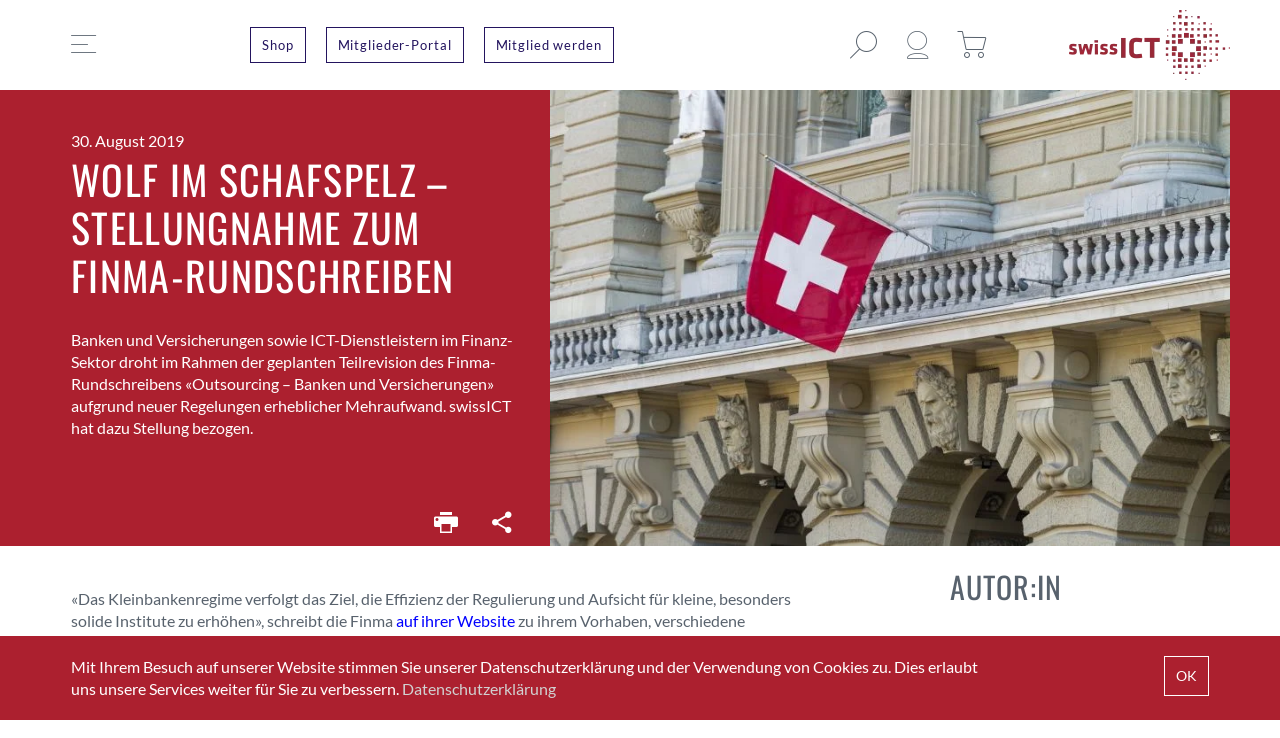

--- FILE ---
content_type: text/html; charset=UTF-8
request_url: https://www.swissict.ch/stellungnahme-finma-rundschreiben-2019/
body_size: 13182
content:
<!DOCTYPE html><html lang="de"><head><meta charset="UTF-8" /><meta name="viewport" content="width=device-width, initial-scale=1.0"><link media="all" href="https://www.swissict.ch/app/cache/autoptimize/css/autoptimize_fe4674e1816727c8fd21b8f1d20c9ac7.css" rel="stylesheet"><title>Wolf im Schafspelz - Stellungnahme zum Finma-Rundschreiben - swissICT</title><link rel="pingback" href="https://www.swissict.ch/wp/xmlrpc.php"/><link rel='shortcut icon' type='image/x-icon' href='https://www.swissict.ch/app/themes/swissict/assets/images/favicon.ico' /><meta name='robots' content='index, follow, max-image-preview:large, max-snippet:-1, max-video-preview:-1' /><style>img:is([sizes="auto" i], [sizes^="auto," i]) { contain-intrinsic-size: 3000px 1500px }</style><meta name="description" content="Die swissICT hat Stellung bezogen zum Finma-Rundschreiben 2018/3 «Outsourcing – Banken und Versicherungen»." /><link rel="canonical" href="https://www.swissict.ch/stellungnahme-finma-rundschreiben-2019/" /><meta property="og:locale" content="de_DE" /><meta property="og:type" content="article" /><meta property="og:title" content="Wolf im Schafspelz - Stellungnahme zum Finma-Rundschreiben" /><meta property="og:description" content="Die swissICT hat Stellung bezogen zum Finma-Rundschreiben 2018/3 «Outsourcing – Banken und Versicherungen»." /><meta property="og:url" content="https://www.swissict.ch/stellungnahme-finma-rundschreiben-2019/" /><meta property="og:site_name" content="swissICT" /><meta property="article:published_time" content="2019-08-30T09:43:05+00:00" /><meta property="article:modified_time" content="2019-08-30T10:22:54+00:00" /><meta property="og:image" content="https://www.swissict.ch/app/uploads/2019/05/lobbying-scaled.jpeg" /><meta property="og:image:width" content="2560" /><meta property="og:image:height" content="1707" /><meta property="og:image:type" content="image/jpeg" /><meta name="author" content="Philipp Binaghi" /><meta name="twitter:card" content="summary_large_image" /><meta name="twitter:creator" content="@swissICT" /><meta name="twitter:site" content="@swissICT" /><meta name="twitter:label1" content="Verfasst von" /><meta name="twitter:data1" content="Philipp Binaghi" /> <script type="application/ld+json" class="yoast-schema-graph">{"@context":"https://schema.org","@graph":[{"@type":"Article","@id":"https://www.swissict.ch/stellungnahme-finma-rundschreiben-2019/#article","isPartOf":{"@id":"https://www.swissict.ch/stellungnahme-finma-rundschreiben-2019/"},"author":{"name":"Philipp Binaghi","@id":"https://www.swissict.ch/#/schema/person/4c28d0743d728d8b7affcc9b07d87d9f"},"headline":"Wolf im Schafspelz &#8211; Stellungnahme zum Finma-Rundschreiben","datePublished":"2019-08-30T09:43:05+00:00","dateModified":"2019-08-30T10:22:54+00:00","mainEntityOfPage":{"@id":"https://www.swissict.ch/stellungnahme-finma-rundschreiben-2019/"},"wordCount":7,"publisher":{"@id":"https://www.swissict.ch/#organization"},"image":{"@id":"https://www.swissict.ch/stellungnahme-finma-rundschreiben-2019/#primaryimage"},"thumbnailUrl":"https://www.swissict.ch/app/uploads/2019/05/lobbying-scaled.jpeg","keywords":["Banken","Finma","ICT","ICT-Recht","Outsourcing","Recht","Vernehmlassung","Versicherungen","Zulassung"],"articleSection":["Fachgruppen","IT &amp; Recht","Stellungnahme"],"inLanguage":"de"},{"@type":"WebPage","@id":"https://www.swissict.ch/stellungnahme-finma-rundschreiben-2019/","url":"https://www.swissict.ch/stellungnahme-finma-rundschreiben-2019/","name":"Wolf im Schafspelz - Stellungnahme zum Finma-Rundschreiben - swissICT","isPartOf":{"@id":"https://www.swissict.ch/#website"},"primaryImageOfPage":{"@id":"https://www.swissict.ch/stellungnahme-finma-rundschreiben-2019/#primaryimage"},"image":{"@id":"https://www.swissict.ch/stellungnahme-finma-rundschreiben-2019/#primaryimage"},"thumbnailUrl":"https://www.swissict.ch/app/uploads/2019/05/lobbying-scaled.jpeg","datePublished":"2019-08-30T09:43:05+00:00","dateModified":"2019-08-30T10:22:54+00:00","description":"Die swissICT hat Stellung bezogen zum Finma-Rundschreiben 2018/3 «Outsourcing – Banken und Versicherungen».","breadcrumb":{"@id":"https://www.swissict.ch/stellungnahme-finma-rundschreiben-2019/#breadcrumb"},"inLanguage":"de","potentialAction":[{"@type":"ReadAction","target":["https://www.swissict.ch/stellungnahme-finma-rundschreiben-2019/"]}]},{"@type":"ImageObject","inLanguage":"de","@id":"https://www.swissict.ch/stellungnahme-finma-rundschreiben-2019/#primaryimage","url":"https://www.swissict.ch/app/uploads/2019/05/lobbying-scaled.jpeg","contentUrl":"https://www.swissict.ch/app/uploads/2019/05/lobbying-scaled.jpeg","width":2560,"height":1707},{"@type":"BreadcrumbList","@id":"https://www.swissict.ch/stellungnahme-finma-rundschreiben-2019/#breadcrumb","itemListElement":[{"@type":"ListItem","position":1,"name":"Home","item":"https://www.swissict.ch/"},{"@type":"ListItem","position":2,"name":"Newsroom","item":"https://www.swissict.ch/newsroom/"},{"@type":"ListItem","position":3,"name":"Wolf im Schafspelz &#8211; Stellungnahme zum Finma-Rundschreiben"}]},{"@type":"WebSite","@id":"https://www.swissict.ch/#website","url":"https://www.swissict.ch/","name":"swissICT","description":"Verband für die Informatik","publisher":{"@id":"https://www.swissict.ch/#organization"},"potentialAction":[{"@type":"SearchAction","target":{"@type":"EntryPoint","urlTemplate":"https://www.swissict.ch/?s={search_term_string}"},"query-input":{"@type":"PropertyValueSpecification","valueRequired":true,"valueName":"search_term_string"}}],"inLanguage":"de"},{"@type":"Organization","@id":"https://www.swissict.ch/#organization","name":"swissICT","url":"https://www.swissict.ch/","logo":{"@type":"ImageObject","inLanguage":"de","@id":"https://www.swissict.ch/#/schema/logo/image/","url":"https://www.swissict.ch/app/uploads/2019/04/willkommen.jpg","contentUrl":"https://www.swissict.ch/app/uploads/2019/04/willkommen.jpg","width":470,"height":328,"caption":"swissICT"},"image":{"@id":"https://www.swissict.ch/#/schema/logo/image/"},"sameAs":["https://x.com/swissICT","https://www.linkedin.com/company/swissict/"]},{"@type":"Person","@id":"https://www.swissict.ch/#/schema/person/4c28d0743d728d8b7affcc9b07d87d9f","name":"Philipp Binaghi","image":{"@type":"ImageObject","inLanguage":"de","@id":"https://www.swissict.ch/#/schema/person/image/","url":"https://secure.gravatar.com/avatar/2d660699d722ae12f6ad3b82c00a7aff1f4370d06214712a6c409323527a9736?s=96&d=mm&r=g","contentUrl":"https://secure.gravatar.com/avatar/2d660699d722ae12f6ad3b82c00a7aff1f4370d06214712a6c409323527a9736?s=96&d=mm&r=g","caption":"Philipp Binaghi"},"url":"https://www.swissict.ch/author/philippbinaghi/"}]}</script> <style id='classic-theme-styles-inline-css' type='text/css'>/*! This file is auto-generated */
.wp-block-button__link{color:#fff;background-color:#32373c;border-radius:9999px;box-shadow:none;text-decoration:none;padding:calc(.667em + 2px) calc(1.333em + 2px);font-size:1.125em}.wp-block-file__button{background:#32373c;color:#fff;text-decoration:none}</style><style id='safe-svg-svg-icon-style-inline-css' type='text/css'>.safe-svg-cover{text-align:center}.safe-svg-cover .safe-svg-inside{display:inline-block;max-width:100%}.safe-svg-cover svg{fill:currentColor;height:100%;max-height:100%;max-width:100%;width:100%}</style><style id='global-styles-inline-css' type='text/css'>:root{--wp--preset--aspect-ratio--square: 1;--wp--preset--aspect-ratio--4-3: 4/3;--wp--preset--aspect-ratio--3-4: 3/4;--wp--preset--aspect-ratio--3-2: 3/2;--wp--preset--aspect-ratio--2-3: 2/3;--wp--preset--aspect-ratio--16-9: 16/9;--wp--preset--aspect-ratio--9-16: 9/16;--wp--preset--color--black: #000000;--wp--preset--color--cyan-bluish-gray: #abb8c3;--wp--preset--color--white: #ffffff;--wp--preset--color--pale-pink: #f78da7;--wp--preset--color--vivid-red: #cf2e2e;--wp--preset--color--luminous-vivid-orange: #ff6900;--wp--preset--color--luminous-vivid-amber: #fcb900;--wp--preset--color--light-green-cyan: #7bdcb5;--wp--preset--color--vivid-green-cyan: #00d084;--wp--preset--color--pale-cyan-blue: #8ed1fc;--wp--preset--color--vivid-cyan-blue: #0693e3;--wp--preset--color--vivid-purple: #9b51e0;--wp--preset--gradient--vivid-cyan-blue-to-vivid-purple: linear-gradient(135deg,rgba(6,147,227,1) 0%,rgb(155,81,224) 100%);--wp--preset--gradient--light-green-cyan-to-vivid-green-cyan: linear-gradient(135deg,rgb(122,220,180) 0%,rgb(0,208,130) 100%);--wp--preset--gradient--luminous-vivid-amber-to-luminous-vivid-orange: linear-gradient(135deg,rgba(252,185,0,1) 0%,rgba(255,105,0,1) 100%);--wp--preset--gradient--luminous-vivid-orange-to-vivid-red: linear-gradient(135deg,rgba(255,105,0,1) 0%,rgb(207,46,46) 100%);--wp--preset--gradient--very-light-gray-to-cyan-bluish-gray: linear-gradient(135deg,rgb(238,238,238) 0%,rgb(169,184,195) 100%);--wp--preset--gradient--cool-to-warm-spectrum: linear-gradient(135deg,rgb(74,234,220) 0%,rgb(151,120,209) 20%,rgb(207,42,186) 40%,rgb(238,44,130) 60%,rgb(251,105,98) 80%,rgb(254,248,76) 100%);--wp--preset--gradient--blush-light-purple: linear-gradient(135deg,rgb(255,206,236) 0%,rgb(152,150,240) 100%);--wp--preset--gradient--blush-bordeaux: linear-gradient(135deg,rgb(254,205,165) 0%,rgb(254,45,45) 50%,rgb(107,0,62) 100%);--wp--preset--gradient--luminous-dusk: linear-gradient(135deg,rgb(255,203,112) 0%,rgb(199,81,192) 50%,rgb(65,88,208) 100%);--wp--preset--gradient--pale-ocean: linear-gradient(135deg,rgb(255,245,203) 0%,rgb(182,227,212) 50%,rgb(51,167,181) 100%);--wp--preset--gradient--electric-grass: linear-gradient(135deg,rgb(202,248,128) 0%,rgb(113,206,126) 100%);--wp--preset--gradient--midnight: linear-gradient(135deg,rgb(2,3,129) 0%,rgb(40,116,252) 100%);--wp--preset--font-size--small: 13px;--wp--preset--font-size--medium: 20px;--wp--preset--font-size--large: 36px;--wp--preset--font-size--x-large: 42px;--wp--preset--spacing--20: 0.44rem;--wp--preset--spacing--30: 0.67rem;--wp--preset--spacing--40: 1rem;--wp--preset--spacing--50: 1.5rem;--wp--preset--spacing--60: 2.25rem;--wp--preset--spacing--70: 3.38rem;--wp--preset--spacing--80: 5.06rem;--wp--preset--shadow--natural: 6px 6px 9px rgba(0, 0, 0, 0.2);--wp--preset--shadow--deep: 12px 12px 50px rgba(0, 0, 0, 0.4);--wp--preset--shadow--sharp: 6px 6px 0px rgba(0, 0, 0, 0.2);--wp--preset--shadow--outlined: 6px 6px 0px -3px rgba(255, 255, 255, 1), 6px 6px rgba(0, 0, 0, 1);--wp--preset--shadow--crisp: 6px 6px 0px rgba(0, 0, 0, 1);}:where(.is-layout-flex){gap: 0.5em;}:where(.is-layout-grid){gap: 0.5em;}body .is-layout-flex{display: flex;}.is-layout-flex{flex-wrap: wrap;align-items: center;}.is-layout-flex > :is(*, div){margin: 0;}body .is-layout-grid{display: grid;}.is-layout-grid > :is(*, div){margin: 0;}:where(.wp-block-columns.is-layout-flex){gap: 2em;}:where(.wp-block-columns.is-layout-grid){gap: 2em;}:where(.wp-block-post-template.is-layout-flex){gap: 1.25em;}:where(.wp-block-post-template.is-layout-grid){gap: 1.25em;}.has-black-color{color: var(--wp--preset--color--black) !important;}.has-cyan-bluish-gray-color{color: var(--wp--preset--color--cyan-bluish-gray) !important;}.has-white-color{color: var(--wp--preset--color--white) !important;}.has-pale-pink-color{color: var(--wp--preset--color--pale-pink) !important;}.has-vivid-red-color{color: var(--wp--preset--color--vivid-red) !important;}.has-luminous-vivid-orange-color{color: var(--wp--preset--color--luminous-vivid-orange) !important;}.has-luminous-vivid-amber-color{color: var(--wp--preset--color--luminous-vivid-amber) !important;}.has-light-green-cyan-color{color: var(--wp--preset--color--light-green-cyan) !important;}.has-vivid-green-cyan-color{color: var(--wp--preset--color--vivid-green-cyan) !important;}.has-pale-cyan-blue-color{color: var(--wp--preset--color--pale-cyan-blue) !important;}.has-vivid-cyan-blue-color{color: var(--wp--preset--color--vivid-cyan-blue) !important;}.has-vivid-purple-color{color: var(--wp--preset--color--vivid-purple) !important;}.has-black-background-color{background-color: var(--wp--preset--color--black) !important;}.has-cyan-bluish-gray-background-color{background-color: var(--wp--preset--color--cyan-bluish-gray) !important;}.has-white-background-color{background-color: var(--wp--preset--color--white) !important;}.has-pale-pink-background-color{background-color: var(--wp--preset--color--pale-pink) !important;}.has-vivid-red-background-color{background-color: var(--wp--preset--color--vivid-red) !important;}.has-luminous-vivid-orange-background-color{background-color: var(--wp--preset--color--luminous-vivid-orange) !important;}.has-luminous-vivid-amber-background-color{background-color: var(--wp--preset--color--luminous-vivid-amber) !important;}.has-light-green-cyan-background-color{background-color: var(--wp--preset--color--light-green-cyan) !important;}.has-vivid-green-cyan-background-color{background-color: var(--wp--preset--color--vivid-green-cyan) !important;}.has-pale-cyan-blue-background-color{background-color: var(--wp--preset--color--pale-cyan-blue) !important;}.has-vivid-cyan-blue-background-color{background-color: var(--wp--preset--color--vivid-cyan-blue) !important;}.has-vivid-purple-background-color{background-color: var(--wp--preset--color--vivid-purple) !important;}.has-black-border-color{border-color: var(--wp--preset--color--black) !important;}.has-cyan-bluish-gray-border-color{border-color: var(--wp--preset--color--cyan-bluish-gray) !important;}.has-white-border-color{border-color: var(--wp--preset--color--white) !important;}.has-pale-pink-border-color{border-color: var(--wp--preset--color--pale-pink) !important;}.has-vivid-red-border-color{border-color: var(--wp--preset--color--vivid-red) !important;}.has-luminous-vivid-orange-border-color{border-color: var(--wp--preset--color--luminous-vivid-orange) !important;}.has-luminous-vivid-amber-border-color{border-color: var(--wp--preset--color--luminous-vivid-amber) !important;}.has-light-green-cyan-border-color{border-color: var(--wp--preset--color--light-green-cyan) !important;}.has-vivid-green-cyan-border-color{border-color: var(--wp--preset--color--vivid-green-cyan) !important;}.has-pale-cyan-blue-border-color{border-color: var(--wp--preset--color--pale-cyan-blue) !important;}.has-vivid-cyan-blue-border-color{border-color: var(--wp--preset--color--vivid-cyan-blue) !important;}.has-vivid-purple-border-color{border-color: var(--wp--preset--color--vivid-purple) !important;}.has-vivid-cyan-blue-to-vivid-purple-gradient-background{background: var(--wp--preset--gradient--vivid-cyan-blue-to-vivid-purple) !important;}.has-light-green-cyan-to-vivid-green-cyan-gradient-background{background: var(--wp--preset--gradient--light-green-cyan-to-vivid-green-cyan) !important;}.has-luminous-vivid-amber-to-luminous-vivid-orange-gradient-background{background: var(--wp--preset--gradient--luminous-vivid-amber-to-luminous-vivid-orange) !important;}.has-luminous-vivid-orange-to-vivid-red-gradient-background{background: var(--wp--preset--gradient--luminous-vivid-orange-to-vivid-red) !important;}.has-very-light-gray-to-cyan-bluish-gray-gradient-background{background: var(--wp--preset--gradient--very-light-gray-to-cyan-bluish-gray) !important;}.has-cool-to-warm-spectrum-gradient-background{background: var(--wp--preset--gradient--cool-to-warm-spectrum) !important;}.has-blush-light-purple-gradient-background{background: var(--wp--preset--gradient--blush-light-purple) !important;}.has-blush-bordeaux-gradient-background{background: var(--wp--preset--gradient--blush-bordeaux) !important;}.has-luminous-dusk-gradient-background{background: var(--wp--preset--gradient--luminous-dusk) !important;}.has-pale-ocean-gradient-background{background: var(--wp--preset--gradient--pale-ocean) !important;}.has-electric-grass-gradient-background{background: var(--wp--preset--gradient--electric-grass) !important;}.has-midnight-gradient-background{background: var(--wp--preset--gradient--midnight) !important;}.has-small-font-size{font-size: var(--wp--preset--font-size--small) !important;}.has-medium-font-size{font-size: var(--wp--preset--font-size--medium) !important;}.has-large-font-size{font-size: var(--wp--preset--font-size--large) !important;}.has-x-large-font-size{font-size: var(--wp--preset--font-size--x-large) !important;}
:where(.wp-block-post-template.is-layout-flex){gap: 1.25em;}:where(.wp-block-post-template.is-layout-grid){gap: 1.25em;}
:where(.wp-block-columns.is-layout-flex){gap: 2em;}:where(.wp-block-columns.is-layout-grid){gap: 2em;}
:root :where(.wp-block-pullquote){font-size: 1.5em;line-height: 1.6;}</style><style id='woocommerce-inline-inline-css' type='text/css'>.woocommerce form .form-row .required { visibility: visible; }</style> <script type="text/javascript" src="https://www.swissict.ch/wp/wp-includes/js/jquery/jquery.min.js?ver=3.7.1" id="jquery-core-js"></script> <script type="text/javascript" id="wc-add-to-cart-js-extra">var wc_add_to_cart_params = {"ajax_url":"\/wp\/wp-admin\/admin-ajax.php","wc_ajax_url":"\/?wc-ajax=%%endpoint%%","i18n_view_cart":"Warenkorb anzeigen","cart_url":"https:\/\/www.swissict.ch\/cart\/","is_cart":"","cart_redirect_after_add":"no"};</script> <script type="text/javascript" id="woocommerce-js-extra">var woocommerce_params = {"ajax_url":"\/wp\/wp-admin\/admin-ajax.php","wc_ajax_url":"\/?wc-ajax=%%endpoint%%","i18n_password_show":"Show password","i18n_password_hide":"Hide password"};</script> <script type="text/javascript" id="wc-cart-fragments-js-extra">var wc_cart_fragments_params = {"ajax_url":"\/wp\/wp-admin\/admin-ajax.php","wc_ajax_url":"\/?wc-ajax=%%endpoint%%","cart_hash_key":"wc_cart_hash_8e7ab0d4d194e5804d331474941554c6","fragment_name":"wc_fragments_8e7ab0d4d194e5804d331474941554c6","request_timeout":"5000"};</script> <link rel="https://api.w.org/" href="https://www.swissict.ch/wp-json/" /><link rel="alternate" title="JSON" type="application/json" href="https://www.swissict.ch/wp-json/wp/v2/posts/9332" /><link rel="EditURI" type="application/rsd+xml" title="RSD" href="https://www.swissict.ch/wp/xmlrpc.php?rsd" /><meta name="generator" content="WordPress 6.8.3" /><meta name="generator" content="WooCommerce 10.3.6" /><link rel='shortlink' href='https://www.swissict.ch/?p=9332' /><link rel="alternate" title="oEmbed (JSON)" type="application/json+oembed" href="https://www.swissict.ch/wp-json/oembed/1.0/embed?url=https%3A%2F%2Fwww.swissict.ch%2Fstellungnahme-finma-rundschreiben-2019%2F" /><link rel="alternate" title="oEmbed (XML)" type="text/xml+oembed" href="https://www.swissict.ch/wp-json/oembed/1.0/embed?url=https%3A%2F%2Fwww.swissict.ch%2Fstellungnahme-finma-rundschreiben-2019%2F&#038;format=xml" />  <script>(function(w,d,s,l,i){w[l]=w[l]||[];w[l].push({'gtm.start':
new Date().getTime(),event:'gtm.js'});var f=d.getElementsByTagName(s)[0],
j=d.createElement(s),dl=l!='dataLayer'?'&l='+l:'';j.async=true;j.src=
'https://www.googletagmanager.com/gtm.js?id='+i+dl;f.parentNode.insertBefore(j,f);
})(window,document,'script','dataLayer','GTM-WCL85DC');</script> <meta name="zoom-domain-verification" content="ZOOM_verify_CuZwcGNvEw3UPTYP7i7BDF"><meta name="google-site-verification" content="4eXkE32kMnYiW0qkby4dvcm2-_BOI1nIotq66m_22VQ" /><style>#dpcc-wrapper {
                top: auto;
                bottom: 0;
                background-color: #ac202f;
                            }

            @media only screen and (max-width: 468px) {
                            }

            #dpcc-wrapper p {
                color: #FFFFFF;
                font-size: 14px;

                            }

            #dpcc-read-more:hover {
                color: #ffffff;
            }

            #dpcc-read-more {
                color: #d1d1d1;
            }

            #dpcc-accept {
                color: #ffffff;
                background-color: #ac202f;
                font-size: 14px;
            }

            #dpcc-accept:hover {
                color: #ac202f;
                background-color: #ffffff;
            }

            #dpcc-close-button {
                color: #FFFFFF;
            }</style><noscript><style>.woocommerce-product-gallery{ opacity: 1 !important; }</style></noscript><link rel="icon" href="https://www.swissict.ch/app/uploads/2019/05/cropped-favicon-32x32.png" sizes="32x32" /><link rel="icon" href="https://www.swissict.ch/app/uploads/2019/05/cropped-favicon-192x192.png" sizes="192x192" /><link rel="apple-touch-icon" href="https://www.swissict.ch/app/uploads/2019/05/cropped-favicon-180x180.png" /><meta name="msapplication-TileImage" content="https://www.swissict.ch/app/uploads/2019/05/cropped-favicon-270x270.png" /></head><body class="wp-singular post-template-default single single-post postid-9332 single-format-standard wp-theme-swissict no-js theme-swissict woocommerce-no-js"> <script type="text/javascript">document.body.className = document.body.className.replace( 'no-js', 'js' );</script> <header id="masthead" class="site-header"><div class="grid-container"><div class="grid-x grid-margin-x"><div class="cell"><div class="site-header-inner"><div class="site-header-inner-main"><div class="grid-x grid-margin-x align-middle"><div class="cell small-2 large-2"> <a class="menu-toggle mobile-push large-push" href="#"> <i class="icon icon-burger"></i> <i class="icon icon-close"></i> </a></div><div class="cell small-2 large-6 header-buttons-desktop"><div class="header-buttons"><div class="header-buttons-inner"> <a class="button login-link" href="https://www.swissict.ch/shop/">Shop</a> <a class="button login-link" target="_blank" href="https://swissict.sewobe.de/webportal/login">Mitglieder-Portal</a> <a class="button login-link" href="https://www.swissict.ch/mitgliedschaften/">Mitglied werden</a></div></div></div><div class="cell small-5 medium-7 large-2"><div class="header-buttons"><div class="header-buttons-inner"> <a class="icon-link account-link" href="https://www.swissict.ch/my-account/"> <i class="icon icon-user"></i> </a> <a class="icon-link search-button" href="#"><i class="icon icon-search"></i></a> <a class="icon-link shop-link cart-count" href="https://www.swissict.ch/cart/"> <i class="icon icon-cart"></i> <span class="count"></span> </a></div></div></div><div class="cell small-5 medium-3 large-2"><div id="logo" class="site-logo"> <a href="https://www.swissict.ch"> <img width="161" height="70" src="https://www.swissict.ch/app/uploads/2019/02/SwissICT_Logo.png" class="attachment-full size-full" alt="" decoding="async" /> </a></div></div></div></div><div class="site-header-inner-search"><form id="search-form" class="header-search-box mobile-push large-push" action="https://www.swissict.ch"> <input type="text" name="s" placeholder="Suchen…" /></form> <a href="#" class="header-search-box-close"> <i class="icon icon-close"></i> </a></div></div></div></div></div></header><div class="site-menu"><div class="site-menu-inner"><div class="grid-container"><div class="grid-x grid-margin-x large-margin-collapse"><div class="cell large-3"><div class="site-menu-inner-wrapper"><div class="site-menu-inner-wrapper-main"><div class="grid-x grid-margin-x large-margin-collapse"><div class="cell large-3 large-offset-9"><div class="menus mobile-push large-push"><nav id="main-menu" role="navigation" class="primary-nav"><ul id="menu-main-menu" class="menu main-menu"><li id="menu-item-22538" class="menu-item menu-item-type-post_type menu-item-object-page menu-item-has-children menu-item-22538"><a href="https://www.swissict.ch/mitgliedschaften/">Mitgliedschaften</a><ul class="sub-menu"><li id="menu-item-3822" class="menu-item menu-item-type-post_type menu-item-object-page menu-item-3822"><a href="https://www.swissict.ch/mitglieder-listing/">Mitgliederverzeichnis</a></li></ul></li><li id="menu-item-21168" class="menu-item menu-item-type-post_type menu-item-object-page menu-item-has-children menu-item-21168"><a href="https://www.swissict.ch/fach-und-arbeitsgruppen/">Fach- und Arbeitsgruppen</a><ul class="sub-menu"><li id="menu-item-3795" class="menu-item menu-item-type-custom menu-item-object-custom menu-item-3795"><a href="https://www.swissict.ch/professional-group/berufe-der-ict/">Berufe / Rollen der ICT</a></li><li id="menu-item-15445" class="menu-item menu-item-type-custom menu-item-object-custom menu-item-15445"><a href="https://www.swissict.ch/professional-group/digital-competency/">Digital Competency</a></li><li id="menu-item-4705" class="menu-item menu-item-type-custom menu-item-object-custom menu-item-4705"><a href="https://www.swissict.ch/professional-group/dti/">Digital Transformation Insights</a></li><li id="menu-item-30624" class="menu-item menu-item-type-custom menu-item-object-custom menu-item-30624"><a href="https://www.swissict.ch/professional-group/education/">Education</a></li><li id="menu-item-28096" class="menu-item menu-item-type-custom menu-item-object-custom menu-item-28096"><a href="https://www.swissict.ch/professional-group/enterprise-architecture-management/">Enterprise Architecture Management</a></li><li id="menu-item-4701" class="menu-item menu-item-type-custom menu-item-object-custom menu-item-4701"><a href="https://www.swissict.ch/professional-group/ehealth/">E-Health</a></li><li id="menu-item-27937" class="menu-item menu-item-type-custom menu-item-object-custom menu-item-27937"><a href="https://www.swissict.ch/professional-group/future-experts/">Future Experts</a></li><li id="menu-item-19074" class="menu-item menu-item-type-custom menu-item-object-custom menu-item-19074"><a href="https://www.swissict.ch/professional-group/honorare-der-ict/">Honorare der ICT</a></li><li id="menu-item-4671" class="menu-item menu-item-type-custom menu-item-object-custom menu-item-4671"><a href="https://www.swissict.ch/professional-group/ict-50">ICT 50+</a></li><li id="menu-item-4713" class="menu-item menu-item-type-custom menu-item-object-custom menu-item-4713"><a href="https://www.swissict.ch/professional-group/innovation/">Innovation</a></li><li id="menu-item-30622" class="menu-item menu-item-type-custom menu-item-object-custom menu-item-30622"><a href="https://www.swissict.ch/professional-group/kuenstliche-intelligenz-ki/">Künstliche Intelligenz</a></li><li id="menu-item-25421" class="menu-item menu-item-type-post_type menu-item-object-professional_group menu-item-25421"><a href="https://www.swissict.ch/professional-group/leadership-oekosysteme/">Leadership &#038; Ökosysteme</a></li><li id="menu-item-3881" class="menu-item menu-item-type-custom menu-item-object-custom menu-item-3881"><a href="https://www.swissict.ch/professional-group/lean-agile-scrum-2/">Lean, Agile &#038; Scrum</a></li><li id="menu-item-4714" class="menu-item menu-item-type-custom menu-item-object-custom menu-item-4714"><a href="https://www.swissict.ch/professional-group/open-source/">Open Source</a></li><li id="menu-item-13485" class="menu-item menu-item-type-custom menu-item-object-custom menu-item-13485"><a href="https://www.swissict.ch/professional-group/politikkommission/">Politikkommission</a></li><li id="menu-item-3897" class="menu-item menu-item-type-custom menu-item-object-custom menu-item-3897"><a href="https://www.swissict.ch/professional-group/rechts-kommission/">Rechtskommission</a></li><li id="menu-item-3796" class="menu-item menu-item-type-custom menu-item-object-custom menu-item-3796"><a href="https://www.swissict.ch/professional-group/redaktion-swissict-magazin/">Redaktion</a></li><li id="menu-item-4708" class="menu-item menu-item-type-custom menu-item-object-custom menu-item-4708"><a href="https://www.swissict.ch/professional-group/ict-salare/">Saläre der ICT</a></li><li id="menu-item-4715" class="menu-item menu-item-type-custom menu-item-object-custom menu-item-4715"><a href="https://www.swissict.ch/professional-group/security/">Security</a></li><li id="menu-item-4710" class="menu-item menu-item-type-custom menu-item-object-custom menu-item-4710"><a href="https://www.swissict.ch/professional-group/smart-generations/">Smart Generations</a></li><li id="menu-item-3896" class="menu-item menu-item-type-custom menu-item-object-custom menu-item-3896"><a href="https://www.swissict.ch/professional-group/sourcing-cloud/">Sourcing &#038; Cloud</a></li><li id="menu-item-4712" class="menu-item menu-item-type-custom menu-item-object-custom menu-item-4712"><a href="https://www.swissict.ch/professional-group/user-experience/">User Experience</a></li></ul></li><li id="menu-item-21187" class="menu-item menu-item-type-post_type menu-item-object-page menu-item-has-children menu-item-21187"><a href="https://www.swissict.ch/highlights/">Events</a><ul class="sub-menu"><li id="menu-item-87" class="menu-item menu-item-type-post_type menu-item-object-page menu-item-87"><a href="https://www.swissict.ch/events/">Agenda</a></li><li id="menu-item-15284" class="menu-item menu-item-type-post_type menu-item-object-page menu-item-15284"><a href="https://www.swissict.ch/agile-breakfast/">Agile Breakfast</a></li><li id="menu-item-7463" class="menu-item menu-item-type-post_type menu-item-object-page menu-item-7463"><a href="https://www.swissict.ch/events-publizieren/">Events publizieren</a></li><li id="menu-item-7143" class="menu-item menu-item-type-post_type menu-item-object-page menu-item-7143"><a href="https://www.swissict.ch/highlights/">Highlights</a></li><li id="menu-item-20355" class="menu-item menu-item-type-post_type menu-item-object-page menu-item-20355"><a href="https://www.swissict.ch/vergangene-events/">Vergangene Events</a></li></ul></li><li id="menu-item-6631" class="menu-item menu-item-type-post_type menu-item-object-page menu-item-has-children menu-item-6631"><a href="https://www.swissict.ch/uebersicht-produkte/">Produkte</a><ul class="sub-menu"><li id="menu-item-17113" class="menu-item menu-item-type-post_type menu-item-object-page menu-item-17113"><a href="https://www.swissict.ch/ict_salaerstdie_swissict/">ICT-Salärstudie 2025</a></li><li id="menu-item-8447" class="menu-item menu-item-type-post_type menu-item-object-page menu-item-8447"><a href="https://www.swissict.ch/salaere-der-ict-voranmeldung/">ICT-Salärstudie – Teilnahme 2026</a></li><li id="menu-item-10000" class="menu-item menu-item-type-post_type menu-item-object-page menu-item-10000"><a href="https://www.swissict.ch/honorarstudie-von-swissict/">ICT-Honorarstudie</a></li><li id="menu-item-15214" class="menu-item menu-item-type-post_type menu-item-object-page menu-item-15214"><a href="https://www.swissict.ch/marketing_honorarstudie_aktuell/">Marketing-Honorarstudie</a></li><li id="menu-item-12283" class="menu-item menu-item-type-custom menu-item-object-custom menu-item-12283"><a href="https://www.berufe-der-ict.ch/">Berufe / Rollen der ICT</a></li><li id="menu-item-25995" class="menu-item menu-item-type-post_type menu-item-object-page menu-item-25995"><a href="https://www.swissict.ch/berufe-der-ict-bluquist/">Talent-Management und Personalentwicklung</a></li><li id="menu-item-18872" class="menu-item menu-item-type-post_type menu-item-object-page menu-item-has-children menu-item-18872"><a href="https://www.swissict.ch/checkup-familie/">Checkup-Familie</a><ul class="sub-menu"><li id="menu-item-18868" class="menu-item menu-item-type-post_type menu-item-object-page menu-item-18868"><a href="https://www.swissict.ch/checkup/">Digital Excellence Checkup</a></li><li id="menu-item-23304" class="menu-item menu-item-type-post_type menu-item-object-page menu-item-23304"><a href="https://www.swissict.ch/digital-excellence-report/">Digital Excellence Report</a></li><li id="menu-item-18867" class="menu-item menu-item-type-post_type menu-item-object-page menu-item-18867"><a href="https://www.swissict.ch/innovation-checkup/">Innovation Checkup</a></li><li id="menu-item-24476" class="menu-item menu-item-type-post_type menu-item-object-page menu-item-24476"><a href="https://www.swissict.ch/cloud-maturity-checkup/">Cloud Maturity Checkup</a></li></ul></li><li id="menu-item-32409" class="menu-item menu-item-type-post_type menu-item-object-page menu-item-32409"><a href="https://www.swissict.ch/ict-career-changer/">ICT Career Changer</a></li><li id="menu-item-15063" class="menu-item menu-item-type-post_type menu-item-object-page menu-item-15063"><a href="https://www.swissict.ch/career-advisory/">ICT Career Advisory</a></li><li id="menu-item-7756" class="menu-item menu-item-type-post_type menu-item-object-page menu-item-7756"><a href="https://www.swissict.ch/modellvertraege/">ICT-Modellverträge</a></li><li id="menu-item-10193" class="menu-item menu-item-type-post_type menu-item-object-page menu-item-10193"><a href="https://www.swissict.ch/swissict-booster/">Booster: Für Stellensuchende &#038; Arbeitgeber</a></li><li id="menu-item-3811" class="menu-item menu-item-type-custom menu-item-object-custom menu-item-3811"><a href="https://www.si-professional.ch/">3L-Informatik / Si-Professional</a></li><li id="menu-item-7419" class="menu-item menu-item-type-post_type menu-item-object-page menu-item-7419"><a href="https://www.swissict.ch/legal-help/">Rechtsberatung</a></li><li id="menu-item-9290" class="menu-item menu-item-type-post_type menu-item-object-page menu-item-9290"><a href="https://www.swissict.ch/swissict-mitgliedermagazin/">Mitgliedermagazin</a></li><li id="menu-item-21185" class="menu-item menu-item-type-post_type menu-item-object-page menu-item-has-children menu-item-21185"><a href="https://www.swissict.ch/ihre-plattform/">Ihre Plattform</a><ul class="sub-menu"><li id="menu-item-8756" class="menu-item menu-item-type-post_type menu-item-object-page menu-item-8756"><a href="https://www.swissict.ch/blog-und-magazin-ihre-plattform/">Blog und Magazin</a></li><li id="menu-item-8736" class="menu-item menu-item-type-post_type menu-item-object-page menu-item-8736"><a href="https://www.swissict.ch/newsletter/">Newsletter</a></li><li id="menu-item-16330" class="menu-item menu-item-type-post_type menu-item-object-page menu-item-16330"><a href="https://www.swissict.ch/podcast/">Podcast</a></li><li id="menu-item-7464" class="menu-item menu-item-type-post_type menu-item-object-page menu-item-7464"><a href="https://www.swissict.ch/events-publizieren/">Ihre Events publizieren</a></li></ul></li></ul></li><li id="menu-item-19615" class="menu-item menu-item-type-post_type menu-item-object-page menu-item-19615"><a href="https://www.swissict.ch/ihre-ict-bildungspartnerschaft/">Bildungspartnerschaft</a></li><li id="menu-item-4792" class="menu-item menu-item-type-custom menu-item-object-custom menu-item-4792"><a href="https://www.swissict.ch/newsroom/">Newsroom</a></li><li id="menu-item-17410" class="menu-item menu-item-type-post_type menu-item-object-page menu-item-has-children menu-item-17410"><a href="https://www.swissict.ch/shop/">Shop</a><ul class="sub-menu"><li id="menu-item-27851" class="menu-item menu-item-type-taxonomy menu-item-object-product_cat menu-item-27851"><a href="https://www.swissict.ch/product-category/berufe-der-ict/">Berufe der ICT</a></li><li id="menu-item-17407" class="menu-item menu-item-type-taxonomy menu-item-object-product_cat menu-item-17407"><a href="https://www.swissict.ch/product-category/ict-salaerstudie/">ICT-Salärstudie</a></li><li id="menu-item-30376" class="menu-item menu-item-type-taxonomy menu-item-object-product_cat menu-item-30376"><a href="https://www.swissict.ch/product-category/digital-excellence-checkup/">Digital Excellence Checkup</a></li><li id="menu-item-17404" class="menu-item menu-item-type-taxonomy menu-item-object-product_cat menu-item-17404"><a href="https://www.swissict.ch/product-category/honorarstudien/">Honorarstudien</a></li><li id="menu-item-17406" class="menu-item menu-item-type-taxonomy menu-item-object-product_cat menu-item-17406"><a href="https://www.swissict.ch/product-category/ict-modellvertraege/">ICT-Modellverträge</a></li><li id="menu-item-17065" class="menu-item menu-item-type-custom menu-item-object-custom menu-item-17065"><a href="https://www.swissict.ch/partnerangebote/">Partnerangebote</a></li></ul></li><li id="menu-item-4534" class="menu-item menu-item-type-post_type menu-item-object-page menu-item-has-children menu-item-4534"><a href="https://www.swissict.ch/about/">Über uns</a><ul class="sub-menu"><li id="menu-item-8009" class="menu-item menu-item-type-post_type menu-item-object-page menu-item-8009"><a href="https://www.swissict.ch/vorstand/">Vorstand</a></li><li id="menu-item-8010" class="menu-item menu-item-type-post_type menu-item-object-page menu-item-8010"><a href="https://www.swissict.ch/expertenkommission/">Expertenkommission</a></li><li id="menu-item-8011" class="menu-item menu-item-type-post_type menu-item-object-page menu-item-8011"><a href="https://www.swissict.ch/geschaeftsstelle/">Geschäftsstelle</a></li><li id="menu-item-8033" class="menu-item menu-item-type-post_type menu-item-object-page menu-item-8033"><a href="https://www.swissict.ch/partnerverbaende/">Partnerverbände</a></li><li id="menu-item-8013" class="menu-item menu-item-type-post_type menu-item-object-page menu-item-8013"><a href="https://www.swissict.ch/warum-informatik/">Warum Informatik?</a></li><li id="menu-item-8012" class="menu-item menu-item-type-custom menu-item-object-custom menu-item-8012"><a href="https://www.swissict.ch/newsroom/?category=921">Medienmitteilungen</a></li></ul></li><li id="menu-item-8124" class="menu-item menu-item-type-post_type menu-item-object-page menu-item-8124"><a href="https://www.swissict.ch/kontakt/">Kontakt</a></li></ul></nav><div class="header-buttons header-buttons-mobile"> <a class="button login-link" href="https://www.swissict.ch/shop/">Shop</a> <a class="button login-link" target="_blank" href="https://swissict.sewobe.de/webportal/login">Mitglieder-Portal</a> <a class="button login-link" href="https://www.swissict.ch/mitgliedschaften/">Mitglied werden</a></div><nav id="secondary-menu" role="navigation" class="secondary-nav"><ul id="menu-footer-menu" class="menu secondary-menu"><li id="menu-item-13" class="menu-item menu-item-type-post_type menu-item-object-page menu-item-13"><a href="https://www.swissict.ch/impressum/">Impressum</a></li><li id="menu-item-16893" class="menu-item menu-item-type-post_type menu-item-object-page menu-item-16893"><a href="https://www.swissict.ch/datenschutzerklaerung-v5/">Datenschutzerklärung</a></li></ul></nav></div></div></div></div></div></div></div></div></div></div><div id="main" class="site-main"><div class="post"><div class="post-hero"><div class="grid-container"><div class="grid-x grid-margin-x mobile-column-reverse"><div class="cell medium-5"><div class="content-wrapper mobile-push large-push"><p class="date">30. August 2019</p><h1>Wolf im Schafspelz &#8211; Stellungnahme zum Finma-Rundschreiben</h1><div class="intro-text"> Banken und Versicherungen sowie ICT-Dienstleistern im Finanz-Sektor droht im Rahmen der geplanten Teilrevision des Finma-Rundschreibens «Outsourcing – Banken und Versicherungen» aufgrund neuer Regelungen erheblicher Mehraufwand. swissICT hat dazu Stellung bezogen.</div><div class="print-icon-wrapper hide-for-small"> <button class="print-button" onClick="window.print();"><i class="icon icon-printer"></i></button></div><div class="social-share"> <a href="#" class="social-toggle"><i class="icon icon-share"></i></a><div class="social-icons-wrapper"><ul class="social-icons cul"><li class="social-icon"> <a class="open-in-share-popup" href="http://twitter.com/share?text=Wolf im Schafspelz &#8211; Stellungnahme zum Finma-Rundschreiben&url=https://www.swissict.ch/stellungnahme-finma-rundschreiben-2019/" class="social-icon share-in-popup"> <i class="icon icon-twitter"></i> </a></li><li class="social-icon"> <a class="open-in-share-popup" href="https://www.facebook.com/sharer/sharer.php?u=https://www.swissict.ch/stellungnahme-finma-rundschreiben-2019/" class="social-icon share-in-popup"> <i class="icon icon-facebook"></i> </a></li><li class="social-icon"> <a class="open-in-share-popup" href="https://www.linkedin.com/shareArticle?mini=true&url=https://www.swissict.ch/stellungnahme-finma-rundschreiben-2019/" class="social-icon share-in-popup"> <i class="icon icon-linkedin"></i> </a></li></ul></div></div></div></div><div class="cell medium-7"><div class="image-right-wrapper"><div class="image-wrapper"> <img width="680" height="453" src="https://www.swissict.ch/app/uploads/2019/05/lobbying-scaled.jpeg" class="attachment-hero-module size-hero-module" alt="" decoding="async" fetchpriority="high" srcset="https://www.swissict.ch/app/uploads/2019/05/lobbying-2048x1365.jpeg 2048w, https://www.swissict.ch/app/uploads/2019/05/lobbying-1536x1031.jpeg 1536w, https://www.swissict.ch/app/uploads/2019/05/lobbying-960x640.jpeg 960w, https://www.swissict.ch/app/uploads/2019/05/lobbying-2560x1707.jpeg 2560w, https://www.swissict.ch/app/uploads/2019/05/lobbying-1920x1280.jpeg 1920w, https://www.swissict.ch/app/uploads/2019/05/lobbying-1024x683.jpeg 1024w, https://www.swissict.ch/app/uploads/2019/05/lobbying-768x515.jpeg 768w, https://www.swissict.ch/app/uploads/2019/05/lobbying-480x320.jpeg 480w, https://www.swissict.ch/app/uploads/2019/05/lobbying-600x400.jpeg 600w" sizes="(max-width: 680px) 100vw, 680px" /></div></div></div></div></div></div><div class="post-main"><div class="grid-container"><div class="grid-x grid-margin-x"><div class="cell medium-8"><div class="content mobile-push large-push"><h2 class="subtitle"></h2><p>«Das Kleinbankenregime verfolgt das Ziel, die Effizienz der Regulierung und Aufsicht für kleine, besonders solide Institute zu erhöhen», schreibt die Finma <span style="color: #0000ff"><a style="color: #0000ff" href="https://www.finma.ch/de/news/2019/04/20190405-mm-kleinbanken/">auf ihrer Website</a> </span>zu ihrem Vorhaben, verschiedene Rundschreiben im Rahmen des sogenannten «Kleinbankenregime» anzupassen. Darunter befindet sich auch das Rundschreiben 2018/3 «Outsourcing &#8211; Banken und Versicherungen».</p><p>Eine der vorgeschlagene Änderungen im Outsourcing-Rundschreiben betrifft das in der Praxis oft unpraktikable und deshalb kritisierte Erfordernis der Vorab-Genehmigung von relevanten Subakkordanten des Outsourcing-Anbieters durch das auslagernde Institut. «Mit dem Wegfall des Erfordernisses einer vorgängigen Genehmigung des Beizugs oder des Wechsels von Unterakkordanten wird die Arbeit der Marktteilnehmer erleichtert, ohne dabei die regulatorisch zu Recht geforderten Kontrollen zu unterwandern», schreibt die swissICT Rechtskommission – im Namen des Verbands swissICT – in ihrer <span style="color: #0000ff"><a style="color: #0000ff" href="https://www.swissict.ch/app/uploads/2019/08/SwissICT_Stellungnahme_Kleinbankenregime_swissICT.pdf">Stellungnahme im Rahmen der Vernehmlassung</a></span> anerkennend.</p><p><strong>Mehr Betroffene als suggeriert</strong></p><p>Es gibt jedoch ein grosses «Aber»: Die aktuelle Formulierung der vorgeschlagenen Änderungen könnten im Gegenteil zu neuen Pflichten und grösserem inhaltlichen wie administrativen Aufwand führen. Und diese spezifischen Änderungen  betreffen nicht etwa ausschliesslich Kleinbanken, wie die Teilrevision suggeriert, sondern generell Unternehmen der Finanzbranche und nicht zuletzt auch ICT-Anbieter.</p><p>Die Rechtskommission stört sich insbesondere daran, dass gemäss der vorgeschlagenen Formulierung Auftraggeber – sprich zum Beispiel Banken und Versicherungen – neu auch Subakkordanten (sprich Sublieferanten) ihres Lieferanten (zum Beispiel ein ICT-Anbieter) selbst prüfen und zulassen müssten. Dies ganz im Gegensatz zu heute, wo die Verantwortung über die Subakkordanten &#8211; vertragsrechtlich richtig &#8211; vornehmlich beim Lieferanten liegt.</p><p><strong>Eingabe ist breit abgestützt</strong></p><p>Sowohl für ICT-Anwender (Banken und Versicherungen) als auch für Anbieter (ICT-Anbieter) könnte so der Prozess aufwändiger werden und zu mehr Abstimmungsaufwand führen. Aus diesem Grund hat die <span style="color: #0000ff"><a style="color: #0000ff" href="https://www.swissict.ch/app/uploads/2019/08/SwissICT_Stellungnahme_Kleinbankenregime_swissICT.pdf">swissICT Rechtskommission der Finma drei Präzisierungen</a></span> vorgeschlagen.</p><p>Hinter der Eingabe von swissICT stehen auch der Dachverband ICTswitzerland sowie die Verbände Swico und asut. Die Resultate der Vernehmlassung sind bis dato noch nicht bekannt, die Revision des Rundschreibens soll ab Anfang 2020 in Kraft treten. Wir halten Sie auf dem Laufenden!</p></div></div><div class="cell small-6 medium-3 medium-offset-1"><div class="sidebar"><h2 class="subtitle">Autor:in</h2><div class="group-teaser blue-outer-wrapper"><div class="group-teaser blue-teaser"><h4 class="title mobile-push large-push"> Rechtskommission</h4><div class="description"> Zum Kurzporträt der Fachgruppe.</div> <a class="button read-more" href="https://www.swissict.ch/professional-group/rechtskommission/"> <span class="text"> Mehr erfahren </span> </a></div></div></div></div></div></div><div class="modules"></div></div><div class="related-posts"><div class="grid-container"><div class="grid-x grid-margin-x"><div class="cell"><h2 class="module-title mobile-push large-push">Ähnliche Artikel</h2></div></div><div class="grid-x grid-margin-x slider-teasers mobile-slider"><div class="cell medium-3"><div class="blue-outer-wrapper"><div class="post-teaser blue-teaser"><div class="featured-image"> <a href="https://www.swissict.ch/mit-legal-help-bieten-wir-eine-kostenlose-erstberatung/"> <img width="768" height="515" src="https://www.swissict.ch/app/uploads/2019/06/frau-anwalt-web-768x515.jpg" class="attachment-post-teaser size-post-teaser" alt="frau-anwalt-web" decoding="async" srcset="https://www.swissict.ch/app/uploads/2019/06/frau-anwalt-web-960x640.jpg 960w, https://www.swissict.ch/app/uploads/2019/06/frau-anwalt-web-1024x682.jpg 1024w, https://www.swissict.ch/app/uploads/2019/06/frau-anwalt-web-768x515.jpg 768w, https://www.swissict.ch/app/uploads/2019/06/frau-anwalt-web-480x320.jpg 480w, https://www.swissict.ch/app/uploads/2019/06/frau-anwalt-web-600x400.jpg 600w" sizes="(max-width: 768px) 100vw, 768px" /> </a></div><h4 class="title mobile-push large-push"><a href="https://www.swissict.ch/mit-legal-help-bieten-wir-eine-kostenlose-erstberatung/">Mit Legal Help bieten wir eine kostenlose Erstberatung an</a></h4><div class="description"> <span class="date">13. August 2019:</span><p>Die Rechtskommission, eine Fachgruppe von swissICT, bietet seit wenigen Wochen exklusiv für Mitglieder eine unentgeltliche Rechtsauskunft in digitalen Fragen an. Wie das genau funktioniert, verraten Carmen De la Cruz und Roland Mathys, die beiden Co-Leiter der Rechtskommission.</p></div> <a class="button read-more" href="https://www.swissict.ch/mit-legal-help-bieten-wir-eine-kostenlose-erstberatung/"><span class="text">Zum Artikel</span></a></div></div></div><div class="cell medium-3"><div class="blue-outer-wrapper"><div class="post-teaser blue-teaser"><div class="featured-image"> <a href="https://www.swissict.ch/der-teufel-steckt-im-detail/"> <img width="768" height="515" src="https://www.swissict.ch/app/uploads/2019/02/news-kolumne-768x515.jpeg" class="attachment-post-teaser size-post-teaser" alt="" decoding="async" srcset="https://www.swissict.ch/app/uploads/2019/02/news-kolumne-2048x1365.jpeg 2048w, https://www.swissict.ch/app/uploads/2019/02/news-kolumne-1536x1031.jpeg 1536w, https://www.swissict.ch/app/uploads/2019/02/news-kolumne-960x640.jpeg 960w, https://www.swissict.ch/app/uploads/2019/02/news-kolumne-2560x1707.jpeg 2560w, https://www.swissict.ch/app/uploads/2019/02/news-kolumne-1920x1280.jpeg 1920w, https://www.swissict.ch/app/uploads/2019/02/news-kolumne-1024x683.jpeg 1024w, https://www.swissict.ch/app/uploads/2019/02/news-kolumne-768x515.jpeg 768w, https://www.swissict.ch/app/uploads/2019/02/news-kolumne-480x320.jpeg 480w, https://www.swissict.ch/app/uploads/2019/02/news-kolumne-600x400.jpeg 600w" sizes="(max-width: 768px) 100vw, 768px" /> </a></div><h4 class="title mobile-push large-push"><a href="https://www.swissict.ch/der-teufel-steckt-im-detail/">Der Teufel steckt im Detail</a></h4><div class="description"> <span class="date">27. Mai 2019:</span><p>Mangels rechtlicher Definition für Cloud Computing muss jeder Einzelfall genau geprüft werden. Dabei haben die Art der Daten, der Ort ihrer Bearbeitung sowie die Auswahl des Providers wesentlichen Einfluss auf die rechtlichen Anforderungen sowie juristischen Knackpunkte.</p></div> <a class="button read-more" href="https://www.swissict.ch/der-teufel-steckt-im-detail/"><span class="text">Zum Artikel</span></a></div></div></div><div class="cell medium-3"><div class="blue-outer-wrapper"><div class="post-teaser blue-teaser"><div class="featured-image"> <a href="https://www.swissict.ch/cyberattacken-meldung-bei-den-behoerden/"> <img width="768" height="515" src="https://www.swissict.ch/app/uploads/2019/02/news-kolumne-768x515.jpeg" class="attachment-post-teaser size-post-teaser" alt="" decoding="async" srcset="https://www.swissict.ch/app/uploads/2019/02/news-kolumne-2048x1365.jpeg 2048w, https://www.swissict.ch/app/uploads/2019/02/news-kolumne-1536x1031.jpeg 1536w, https://www.swissict.ch/app/uploads/2019/02/news-kolumne-960x640.jpeg 960w, https://www.swissict.ch/app/uploads/2019/02/news-kolumne-2560x1707.jpeg 2560w, https://www.swissict.ch/app/uploads/2019/02/news-kolumne-1920x1280.jpeg 1920w, https://www.swissict.ch/app/uploads/2019/02/news-kolumne-1024x683.jpeg 1024w, https://www.swissict.ch/app/uploads/2019/02/news-kolumne-768x515.jpeg 768w, https://www.swissict.ch/app/uploads/2019/02/news-kolumne-480x320.jpeg 480w, https://www.swissict.ch/app/uploads/2019/02/news-kolumne-600x400.jpeg 600w" sizes="(max-width: 768px) 100vw, 768px" /> </a></div><h4 class="title mobile-push large-push"><a href="https://www.swissict.ch/cyberattacken-meldung-bei-den-behoerden/">Cyberattacken – Meldung bei den Behörden?</a></h4><div class="description"> <span class="date">16. März 2019:</span><p>Risiken durch Cyberangriffe auf Schweizer Unternehmen sowie deren Top-Management nehmen stetig zu. Für Unternehmen ist die Frage nach dem rechtlichen Handlungsbedarf im Ernstfall daher von grosser Wichtigkeit.</p></div> <a class="button read-more" href="https://www.swissict.ch/cyberattacken-meldung-bei-den-behoerden/"><span class="text">Zum Artikel</span></a></div></div></div></div></div></div><div class="navigation background-check"> <a  href="https://www.swissict.ch/coden-community-und-pitches-bei-baernhaeckt-2019/"> <i class="icon icon-arrow reverse"></i> </a> <a class="listing-link" href="https://www.swissict.ch/newsroom/"> <i class="icon icon-tiles"></i> </a> <a  href="https://www.swissict.ch/einstiegsloehne-2019/"> <i class="icon icon-arrow"></i> </a></div></div></div><footer id="colophon" class="site-footer"><div class="grid-container"><div class="cell medium-10"><div class="items"><div class="item item-email"> <i class="icon icon-email"></i> <a href="&#x6d;&#x61;&#x69;&#x6c;&#x74;&#x6f;&#x3a;&#x69;&#110;&#102;&#111;&#064;&#115;&#119;&#105;ssic&#x74;&#x2e;&#x63;&#x68;">INFO@SWISSICT.CH</a></div><div class="item item-phone"> <i class="icon icon-phone"></i> <a href="tel:+41433364020">+41 43 336 40 20</a></div><div class="item item-address"><p>SWISSICT<br /> VULKANSTRASSE 120<br /> 8048 ZURICH</p></div><div class="cell large-7"><ul class="social-links social-icons cul mobile-push"><li class="social-icon"> <a class="social-icon-link" target="_blank"
 href="https://www.linkedin.com/company/swissict/?viewAsMember=true"><i
 class="icon icon-linkedin"></i></a></li></ul><nav id="footer-menu" role="navigation" class="mobile-push"><ul id="menu-footer-menu-1" class="menu footer-menu"><li class="menu-item menu-item-type-post_type menu-item-object-page menu-item-13"><a href="https://www.swissict.ch/impressum/">Impressum</a></li><li class="menu-item menu-item-type-post_type menu-item-object-page menu-item-16893"><a href="https://www.swissict.ch/datenschutzerklaerung-v5/">Datenschutzerklärung</a></li></ul></nav></div></div></div></div></footer> <script type="speculationrules">{"prefetch":[{"source":"document","where":{"and":[{"href_matches":"\/*"},{"not":{"href_matches":["\/wp\/wp-*.php","\/wp\/wp-admin\/*","\/app\/uploads\/*","\/app\/*","\/app\/plugins\/*","\/app\/themes\/swissict\/*","\/*\\?(.+)"]}},{"not":{"selector_matches":"a[rel~=\"nofollow\"]"}},{"not":{"selector_matches":".no-prefetch, .no-prefetch a"}}]},"eagerness":"conservative"}]}</script>  <noscript><iframe src="https://www.googletagmanager.com/ns.html?id=GTM-WCL85DC"
height="0" width="0" style="display:none;visibility:hidden"></iframe></noscript><div id="dpcc-wrapper" class="dpcc-hide"><p>Mit Ihrem Besuch auf unserer Website stimmen Sie unserer Datenschutzerklärung und der Verwendung von Cookies zu. Dies erlaubt uns unsere Services weiter für Sie zu verbessern. <a id="dpcc-read-more" target="_blank" href="https://www.swissict.ch/datenschutzerklaerung-v4/">Datenschutzerklärung</a></p> <a id="dpcc-accept" href="#">OK</a></div> <script type='text/javascript'>(function () {
			var c = document.body.className;
			c = c.replace(/woocommerce-no-js/, 'woocommerce-js');
			document.body.className = c;
		})();</script> <script type="text/javascript" src="https://www.swissict.ch/wp/wp-includes/js/dist/hooks.min.js?ver=4d63a3d491d11ffd8ac6" id="wp-hooks-js"></script> <script type="text/javascript" src="https://www.swissict.ch/wp/wp-includes/js/dist/i18n.min.js?ver=5e580eb46a90c2b997e6" id="wp-i18n-js"></script> <script type="text/javascript" id="wp-i18n-js-after">wp.i18n.setLocaleData( { 'text direction\u0004ltr': [ 'ltr' ] } );</script> <script type="text/javascript" src="https://www.swissict.ch/app/cache/autoptimize/js/autoptimize_single_96e7dc3f0e8559e4a3f3ca40b17ab9c3.js?ver=6.1.4" id="swv-js"></script> <script type="text/javascript" id="contact-form-7-js-translations">( function( domain, translations ) {
	var localeData = translations.locale_data[ domain ] || translations.locale_data.messages;
	localeData[""].domain = domain;
	wp.i18n.setLocaleData( localeData, domain );
} )( "contact-form-7", {"translation-revision-date":"2024-11-18 03:02:02+0000","generator":"GlotPress\/4.0.1","domain":"messages","locale_data":{"messages":{"":{"domain":"messages","plural-forms":"nplurals=2; plural=n != 1;","lang":"de"},"This contact form is placed in the wrong place.":["Dieses Kontaktformular wurde an der falschen Stelle platziert."],"Error:":["Fehler:"]}},"comment":{"reference":"includes\/js\/index.js"}} );</script> <script type="text/javascript" id="contact-form-7-js-before">var wpcf7 = {
    "api": {
        "root": "https:\/\/www.swissict.ch\/wp-json\/",
        "namespace": "contact-form-7\/v1"
    },
    "cached": 1
};</script> <script type="text/javascript" src="https://www.swissict.ch/app/cache/autoptimize/js/autoptimize_single_2912c657d0592cc532dff73d0d2ce7bb.js?ver=6.1.4" id="contact-form-7-js"></script> <script type="text/javascript" id="spgw_woocommerce_js-js-extra">var notify = {"oktext":"Ok","canceltext":"Stornieren","title":"Bist du sicher, das du das l\u00f6schen m\u00f6chtest ?","html":"Einmal l\u00f6schen, f\u00fcr immer verschwunden. Sollen wir fortfahren?","ExpMonth":"MM","ExpYear":"JJJJ","aliasupdatetitle":"Aktualisieren Sie Ihre Kartendetails","aliasupdatehtml":"Geben Sie Ihre Kartendaten ein","updatetext":"Aktualisieren"};</script> <script type="text/javascript" id="spgw_woo_myscript_pop_js-js-extra">var sfwp_ajax_object = {"ajaxurl":"https:\/\/www.swissict.ch\/wp\/wp-admin\/admin-ajax.php"};</script> <script type="text/javascript" id="swissict-general-js-extra">var ajax_object = {"ajax_url":"https:\/\/www.swissict.ch\/wp\/wp-admin\/admin-ajax.php"};</script> <script type="text/javascript" id="wc-order-attribution-js-extra">var wc_order_attribution = {"params":{"lifetime":1.0e-5,"session":30,"base64":false,"ajaxurl":"https:\/\/www.swissict.ch\/wp\/wp-admin\/admin-ajax.php","prefix":"wc_order_attribution_","allowTracking":true},"fields":{"source_type":"current.typ","referrer":"current_add.rf","utm_campaign":"current.cmp","utm_source":"current.src","utm_medium":"current.mdm","utm_content":"current.cnt","utm_id":"current.id","utm_term":"current.trm","utm_source_platform":"current.plt","utm_creative_format":"current.fmt","utm_marketing_tactic":"current.tct","session_entry":"current_add.ep","session_start_time":"current_add.fd","session_pages":"session.pgs","session_count":"udata.vst","user_agent":"udata.uag"}};</script> <script type="text/javascript" src="https://www.google.com/recaptcha/api.js?render=6LfTUJwrAAAAAFCmrH0LLk1bc2FHEgB9y-HPv6ic&amp;ver=3.0" id="google-recaptcha-js"></script> <script type="text/javascript" src="https://www.swissict.ch/wp/wp-includes/js/dist/vendor/wp-polyfill.min.js?ver=3.15.0" id="wp-polyfill-js"></script> <script type="text/javascript" id="wpcf7-recaptcha-js-before">var wpcf7_recaptcha = {
    "sitekey": "6LfTUJwrAAAAAFCmrH0LLk1bc2FHEgB9y-HPv6ic",
    "actions": {
        "homepage": "homepage",
        "contactform": "contactform"
    }
};</script> <script type="text/javascript" src="https://www.swissict.ch/app/cache/autoptimize/js/autoptimize_single_ec0187677793456f98473f49d9e9b95f.js?ver=6.1.4" id="wpcf7-recaptcha-js"></script> <style type="text/css" media="screen"></style><style type="text/css" media="print"></style> <script>jQuery(document).ready(function($) {
                        jQuery(".wt-related-products").removeClass('products');
                    });</script> <style>.wt-related-products-cart {
                        clear: both !important;
                        margin: 0 !important;
                        padding: 0 !important;
                    }</style> <script defer src="https://www.swissict.ch/app/cache/autoptimize/js/autoptimize_8495455fc85f51394f67df2d7775e093.js"></script></body></html>
<!-- Dynamic page generated in 0.397 seconds. -->
<!-- Cached page generated by WP-Super-Cache on 2026-01-21 07:00:23 -->

<!-- Compression = gzip -->

--- FILE ---
content_type: text/html; charset=utf-8
request_url: https://www.google.com/recaptcha/api2/anchor?ar=1&k=6LfTUJwrAAAAAFCmrH0LLk1bc2FHEgB9y-HPv6ic&co=aHR0cHM6Ly93d3cuc3dpc3NpY3QuY2g6NDQz&hl=en&v=PoyoqOPhxBO7pBk68S4YbpHZ&size=invisible&anchor-ms=20000&execute-ms=30000&cb=61tnqh1p7p9b
body_size: 48851
content:
<!DOCTYPE HTML><html dir="ltr" lang="en"><head><meta http-equiv="Content-Type" content="text/html; charset=UTF-8">
<meta http-equiv="X-UA-Compatible" content="IE=edge">
<title>reCAPTCHA</title>
<style type="text/css">
/* cyrillic-ext */
@font-face {
  font-family: 'Roboto';
  font-style: normal;
  font-weight: 400;
  font-stretch: 100%;
  src: url(//fonts.gstatic.com/s/roboto/v48/KFO7CnqEu92Fr1ME7kSn66aGLdTylUAMa3GUBHMdazTgWw.woff2) format('woff2');
  unicode-range: U+0460-052F, U+1C80-1C8A, U+20B4, U+2DE0-2DFF, U+A640-A69F, U+FE2E-FE2F;
}
/* cyrillic */
@font-face {
  font-family: 'Roboto';
  font-style: normal;
  font-weight: 400;
  font-stretch: 100%;
  src: url(//fonts.gstatic.com/s/roboto/v48/KFO7CnqEu92Fr1ME7kSn66aGLdTylUAMa3iUBHMdazTgWw.woff2) format('woff2');
  unicode-range: U+0301, U+0400-045F, U+0490-0491, U+04B0-04B1, U+2116;
}
/* greek-ext */
@font-face {
  font-family: 'Roboto';
  font-style: normal;
  font-weight: 400;
  font-stretch: 100%;
  src: url(//fonts.gstatic.com/s/roboto/v48/KFO7CnqEu92Fr1ME7kSn66aGLdTylUAMa3CUBHMdazTgWw.woff2) format('woff2');
  unicode-range: U+1F00-1FFF;
}
/* greek */
@font-face {
  font-family: 'Roboto';
  font-style: normal;
  font-weight: 400;
  font-stretch: 100%;
  src: url(//fonts.gstatic.com/s/roboto/v48/KFO7CnqEu92Fr1ME7kSn66aGLdTylUAMa3-UBHMdazTgWw.woff2) format('woff2');
  unicode-range: U+0370-0377, U+037A-037F, U+0384-038A, U+038C, U+038E-03A1, U+03A3-03FF;
}
/* math */
@font-face {
  font-family: 'Roboto';
  font-style: normal;
  font-weight: 400;
  font-stretch: 100%;
  src: url(//fonts.gstatic.com/s/roboto/v48/KFO7CnqEu92Fr1ME7kSn66aGLdTylUAMawCUBHMdazTgWw.woff2) format('woff2');
  unicode-range: U+0302-0303, U+0305, U+0307-0308, U+0310, U+0312, U+0315, U+031A, U+0326-0327, U+032C, U+032F-0330, U+0332-0333, U+0338, U+033A, U+0346, U+034D, U+0391-03A1, U+03A3-03A9, U+03B1-03C9, U+03D1, U+03D5-03D6, U+03F0-03F1, U+03F4-03F5, U+2016-2017, U+2034-2038, U+203C, U+2040, U+2043, U+2047, U+2050, U+2057, U+205F, U+2070-2071, U+2074-208E, U+2090-209C, U+20D0-20DC, U+20E1, U+20E5-20EF, U+2100-2112, U+2114-2115, U+2117-2121, U+2123-214F, U+2190, U+2192, U+2194-21AE, U+21B0-21E5, U+21F1-21F2, U+21F4-2211, U+2213-2214, U+2216-22FF, U+2308-230B, U+2310, U+2319, U+231C-2321, U+2336-237A, U+237C, U+2395, U+239B-23B7, U+23D0, U+23DC-23E1, U+2474-2475, U+25AF, U+25B3, U+25B7, U+25BD, U+25C1, U+25CA, U+25CC, U+25FB, U+266D-266F, U+27C0-27FF, U+2900-2AFF, U+2B0E-2B11, U+2B30-2B4C, U+2BFE, U+3030, U+FF5B, U+FF5D, U+1D400-1D7FF, U+1EE00-1EEFF;
}
/* symbols */
@font-face {
  font-family: 'Roboto';
  font-style: normal;
  font-weight: 400;
  font-stretch: 100%;
  src: url(//fonts.gstatic.com/s/roboto/v48/KFO7CnqEu92Fr1ME7kSn66aGLdTylUAMaxKUBHMdazTgWw.woff2) format('woff2');
  unicode-range: U+0001-000C, U+000E-001F, U+007F-009F, U+20DD-20E0, U+20E2-20E4, U+2150-218F, U+2190, U+2192, U+2194-2199, U+21AF, U+21E6-21F0, U+21F3, U+2218-2219, U+2299, U+22C4-22C6, U+2300-243F, U+2440-244A, U+2460-24FF, U+25A0-27BF, U+2800-28FF, U+2921-2922, U+2981, U+29BF, U+29EB, U+2B00-2BFF, U+4DC0-4DFF, U+FFF9-FFFB, U+10140-1018E, U+10190-1019C, U+101A0, U+101D0-101FD, U+102E0-102FB, U+10E60-10E7E, U+1D2C0-1D2D3, U+1D2E0-1D37F, U+1F000-1F0FF, U+1F100-1F1AD, U+1F1E6-1F1FF, U+1F30D-1F30F, U+1F315, U+1F31C, U+1F31E, U+1F320-1F32C, U+1F336, U+1F378, U+1F37D, U+1F382, U+1F393-1F39F, U+1F3A7-1F3A8, U+1F3AC-1F3AF, U+1F3C2, U+1F3C4-1F3C6, U+1F3CA-1F3CE, U+1F3D4-1F3E0, U+1F3ED, U+1F3F1-1F3F3, U+1F3F5-1F3F7, U+1F408, U+1F415, U+1F41F, U+1F426, U+1F43F, U+1F441-1F442, U+1F444, U+1F446-1F449, U+1F44C-1F44E, U+1F453, U+1F46A, U+1F47D, U+1F4A3, U+1F4B0, U+1F4B3, U+1F4B9, U+1F4BB, U+1F4BF, U+1F4C8-1F4CB, U+1F4D6, U+1F4DA, U+1F4DF, U+1F4E3-1F4E6, U+1F4EA-1F4ED, U+1F4F7, U+1F4F9-1F4FB, U+1F4FD-1F4FE, U+1F503, U+1F507-1F50B, U+1F50D, U+1F512-1F513, U+1F53E-1F54A, U+1F54F-1F5FA, U+1F610, U+1F650-1F67F, U+1F687, U+1F68D, U+1F691, U+1F694, U+1F698, U+1F6AD, U+1F6B2, U+1F6B9-1F6BA, U+1F6BC, U+1F6C6-1F6CF, U+1F6D3-1F6D7, U+1F6E0-1F6EA, U+1F6F0-1F6F3, U+1F6F7-1F6FC, U+1F700-1F7FF, U+1F800-1F80B, U+1F810-1F847, U+1F850-1F859, U+1F860-1F887, U+1F890-1F8AD, U+1F8B0-1F8BB, U+1F8C0-1F8C1, U+1F900-1F90B, U+1F93B, U+1F946, U+1F984, U+1F996, U+1F9E9, U+1FA00-1FA6F, U+1FA70-1FA7C, U+1FA80-1FA89, U+1FA8F-1FAC6, U+1FACE-1FADC, U+1FADF-1FAE9, U+1FAF0-1FAF8, U+1FB00-1FBFF;
}
/* vietnamese */
@font-face {
  font-family: 'Roboto';
  font-style: normal;
  font-weight: 400;
  font-stretch: 100%;
  src: url(//fonts.gstatic.com/s/roboto/v48/KFO7CnqEu92Fr1ME7kSn66aGLdTylUAMa3OUBHMdazTgWw.woff2) format('woff2');
  unicode-range: U+0102-0103, U+0110-0111, U+0128-0129, U+0168-0169, U+01A0-01A1, U+01AF-01B0, U+0300-0301, U+0303-0304, U+0308-0309, U+0323, U+0329, U+1EA0-1EF9, U+20AB;
}
/* latin-ext */
@font-face {
  font-family: 'Roboto';
  font-style: normal;
  font-weight: 400;
  font-stretch: 100%;
  src: url(//fonts.gstatic.com/s/roboto/v48/KFO7CnqEu92Fr1ME7kSn66aGLdTylUAMa3KUBHMdazTgWw.woff2) format('woff2');
  unicode-range: U+0100-02BA, U+02BD-02C5, U+02C7-02CC, U+02CE-02D7, U+02DD-02FF, U+0304, U+0308, U+0329, U+1D00-1DBF, U+1E00-1E9F, U+1EF2-1EFF, U+2020, U+20A0-20AB, U+20AD-20C0, U+2113, U+2C60-2C7F, U+A720-A7FF;
}
/* latin */
@font-face {
  font-family: 'Roboto';
  font-style: normal;
  font-weight: 400;
  font-stretch: 100%;
  src: url(//fonts.gstatic.com/s/roboto/v48/KFO7CnqEu92Fr1ME7kSn66aGLdTylUAMa3yUBHMdazQ.woff2) format('woff2');
  unicode-range: U+0000-00FF, U+0131, U+0152-0153, U+02BB-02BC, U+02C6, U+02DA, U+02DC, U+0304, U+0308, U+0329, U+2000-206F, U+20AC, U+2122, U+2191, U+2193, U+2212, U+2215, U+FEFF, U+FFFD;
}
/* cyrillic-ext */
@font-face {
  font-family: 'Roboto';
  font-style: normal;
  font-weight: 500;
  font-stretch: 100%;
  src: url(//fonts.gstatic.com/s/roboto/v48/KFO7CnqEu92Fr1ME7kSn66aGLdTylUAMa3GUBHMdazTgWw.woff2) format('woff2');
  unicode-range: U+0460-052F, U+1C80-1C8A, U+20B4, U+2DE0-2DFF, U+A640-A69F, U+FE2E-FE2F;
}
/* cyrillic */
@font-face {
  font-family: 'Roboto';
  font-style: normal;
  font-weight: 500;
  font-stretch: 100%;
  src: url(//fonts.gstatic.com/s/roboto/v48/KFO7CnqEu92Fr1ME7kSn66aGLdTylUAMa3iUBHMdazTgWw.woff2) format('woff2');
  unicode-range: U+0301, U+0400-045F, U+0490-0491, U+04B0-04B1, U+2116;
}
/* greek-ext */
@font-face {
  font-family: 'Roboto';
  font-style: normal;
  font-weight: 500;
  font-stretch: 100%;
  src: url(//fonts.gstatic.com/s/roboto/v48/KFO7CnqEu92Fr1ME7kSn66aGLdTylUAMa3CUBHMdazTgWw.woff2) format('woff2');
  unicode-range: U+1F00-1FFF;
}
/* greek */
@font-face {
  font-family: 'Roboto';
  font-style: normal;
  font-weight: 500;
  font-stretch: 100%;
  src: url(//fonts.gstatic.com/s/roboto/v48/KFO7CnqEu92Fr1ME7kSn66aGLdTylUAMa3-UBHMdazTgWw.woff2) format('woff2');
  unicode-range: U+0370-0377, U+037A-037F, U+0384-038A, U+038C, U+038E-03A1, U+03A3-03FF;
}
/* math */
@font-face {
  font-family: 'Roboto';
  font-style: normal;
  font-weight: 500;
  font-stretch: 100%;
  src: url(//fonts.gstatic.com/s/roboto/v48/KFO7CnqEu92Fr1ME7kSn66aGLdTylUAMawCUBHMdazTgWw.woff2) format('woff2');
  unicode-range: U+0302-0303, U+0305, U+0307-0308, U+0310, U+0312, U+0315, U+031A, U+0326-0327, U+032C, U+032F-0330, U+0332-0333, U+0338, U+033A, U+0346, U+034D, U+0391-03A1, U+03A3-03A9, U+03B1-03C9, U+03D1, U+03D5-03D6, U+03F0-03F1, U+03F4-03F5, U+2016-2017, U+2034-2038, U+203C, U+2040, U+2043, U+2047, U+2050, U+2057, U+205F, U+2070-2071, U+2074-208E, U+2090-209C, U+20D0-20DC, U+20E1, U+20E5-20EF, U+2100-2112, U+2114-2115, U+2117-2121, U+2123-214F, U+2190, U+2192, U+2194-21AE, U+21B0-21E5, U+21F1-21F2, U+21F4-2211, U+2213-2214, U+2216-22FF, U+2308-230B, U+2310, U+2319, U+231C-2321, U+2336-237A, U+237C, U+2395, U+239B-23B7, U+23D0, U+23DC-23E1, U+2474-2475, U+25AF, U+25B3, U+25B7, U+25BD, U+25C1, U+25CA, U+25CC, U+25FB, U+266D-266F, U+27C0-27FF, U+2900-2AFF, U+2B0E-2B11, U+2B30-2B4C, U+2BFE, U+3030, U+FF5B, U+FF5D, U+1D400-1D7FF, U+1EE00-1EEFF;
}
/* symbols */
@font-face {
  font-family: 'Roboto';
  font-style: normal;
  font-weight: 500;
  font-stretch: 100%;
  src: url(//fonts.gstatic.com/s/roboto/v48/KFO7CnqEu92Fr1ME7kSn66aGLdTylUAMaxKUBHMdazTgWw.woff2) format('woff2');
  unicode-range: U+0001-000C, U+000E-001F, U+007F-009F, U+20DD-20E0, U+20E2-20E4, U+2150-218F, U+2190, U+2192, U+2194-2199, U+21AF, U+21E6-21F0, U+21F3, U+2218-2219, U+2299, U+22C4-22C6, U+2300-243F, U+2440-244A, U+2460-24FF, U+25A0-27BF, U+2800-28FF, U+2921-2922, U+2981, U+29BF, U+29EB, U+2B00-2BFF, U+4DC0-4DFF, U+FFF9-FFFB, U+10140-1018E, U+10190-1019C, U+101A0, U+101D0-101FD, U+102E0-102FB, U+10E60-10E7E, U+1D2C0-1D2D3, U+1D2E0-1D37F, U+1F000-1F0FF, U+1F100-1F1AD, U+1F1E6-1F1FF, U+1F30D-1F30F, U+1F315, U+1F31C, U+1F31E, U+1F320-1F32C, U+1F336, U+1F378, U+1F37D, U+1F382, U+1F393-1F39F, U+1F3A7-1F3A8, U+1F3AC-1F3AF, U+1F3C2, U+1F3C4-1F3C6, U+1F3CA-1F3CE, U+1F3D4-1F3E0, U+1F3ED, U+1F3F1-1F3F3, U+1F3F5-1F3F7, U+1F408, U+1F415, U+1F41F, U+1F426, U+1F43F, U+1F441-1F442, U+1F444, U+1F446-1F449, U+1F44C-1F44E, U+1F453, U+1F46A, U+1F47D, U+1F4A3, U+1F4B0, U+1F4B3, U+1F4B9, U+1F4BB, U+1F4BF, U+1F4C8-1F4CB, U+1F4D6, U+1F4DA, U+1F4DF, U+1F4E3-1F4E6, U+1F4EA-1F4ED, U+1F4F7, U+1F4F9-1F4FB, U+1F4FD-1F4FE, U+1F503, U+1F507-1F50B, U+1F50D, U+1F512-1F513, U+1F53E-1F54A, U+1F54F-1F5FA, U+1F610, U+1F650-1F67F, U+1F687, U+1F68D, U+1F691, U+1F694, U+1F698, U+1F6AD, U+1F6B2, U+1F6B9-1F6BA, U+1F6BC, U+1F6C6-1F6CF, U+1F6D3-1F6D7, U+1F6E0-1F6EA, U+1F6F0-1F6F3, U+1F6F7-1F6FC, U+1F700-1F7FF, U+1F800-1F80B, U+1F810-1F847, U+1F850-1F859, U+1F860-1F887, U+1F890-1F8AD, U+1F8B0-1F8BB, U+1F8C0-1F8C1, U+1F900-1F90B, U+1F93B, U+1F946, U+1F984, U+1F996, U+1F9E9, U+1FA00-1FA6F, U+1FA70-1FA7C, U+1FA80-1FA89, U+1FA8F-1FAC6, U+1FACE-1FADC, U+1FADF-1FAE9, U+1FAF0-1FAF8, U+1FB00-1FBFF;
}
/* vietnamese */
@font-face {
  font-family: 'Roboto';
  font-style: normal;
  font-weight: 500;
  font-stretch: 100%;
  src: url(//fonts.gstatic.com/s/roboto/v48/KFO7CnqEu92Fr1ME7kSn66aGLdTylUAMa3OUBHMdazTgWw.woff2) format('woff2');
  unicode-range: U+0102-0103, U+0110-0111, U+0128-0129, U+0168-0169, U+01A0-01A1, U+01AF-01B0, U+0300-0301, U+0303-0304, U+0308-0309, U+0323, U+0329, U+1EA0-1EF9, U+20AB;
}
/* latin-ext */
@font-face {
  font-family: 'Roboto';
  font-style: normal;
  font-weight: 500;
  font-stretch: 100%;
  src: url(//fonts.gstatic.com/s/roboto/v48/KFO7CnqEu92Fr1ME7kSn66aGLdTylUAMa3KUBHMdazTgWw.woff2) format('woff2');
  unicode-range: U+0100-02BA, U+02BD-02C5, U+02C7-02CC, U+02CE-02D7, U+02DD-02FF, U+0304, U+0308, U+0329, U+1D00-1DBF, U+1E00-1E9F, U+1EF2-1EFF, U+2020, U+20A0-20AB, U+20AD-20C0, U+2113, U+2C60-2C7F, U+A720-A7FF;
}
/* latin */
@font-face {
  font-family: 'Roboto';
  font-style: normal;
  font-weight: 500;
  font-stretch: 100%;
  src: url(//fonts.gstatic.com/s/roboto/v48/KFO7CnqEu92Fr1ME7kSn66aGLdTylUAMa3yUBHMdazQ.woff2) format('woff2');
  unicode-range: U+0000-00FF, U+0131, U+0152-0153, U+02BB-02BC, U+02C6, U+02DA, U+02DC, U+0304, U+0308, U+0329, U+2000-206F, U+20AC, U+2122, U+2191, U+2193, U+2212, U+2215, U+FEFF, U+FFFD;
}
/* cyrillic-ext */
@font-face {
  font-family: 'Roboto';
  font-style: normal;
  font-weight: 900;
  font-stretch: 100%;
  src: url(//fonts.gstatic.com/s/roboto/v48/KFO7CnqEu92Fr1ME7kSn66aGLdTylUAMa3GUBHMdazTgWw.woff2) format('woff2');
  unicode-range: U+0460-052F, U+1C80-1C8A, U+20B4, U+2DE0-2DFF, U+A640-A69F, U+FE2E-FE2F;
}
/* cyrillic */
@font-face {
  font-family: 'Roboto';
  font-style: normal;
  font-weight: 900;
  font-stretch: 100%;
  src: url(//fonts.gstatic.com/s/roboto/v48/KFO7CnqEu92Fr1ME7kSn66aGLdTylUAMa3iUBHMdazTgWw.woff2) format('woff2');
  unicode-range: U+0301, U+0400-045F, U+0490-0491, U+04B0-04B1, U+2116;
}
/* greek-ext */
@font-face {
  font-family: 'Roboto';
  font-style: normal;
  font-weight: 900;
  font-stretch: 100%;
  src: url(//fonts.gstatic.com/s/roboto/v48/KFO7CnqEu92Fr1ME7kSn66aGLdTylUAMa3CUBHMdazTgWw.woff2) format('woff2');
  unicode-range: U+1F00-1FFF;
}
/* greek */
@font-face {
  font-family: 'Roboto';
  font-style: normal;
  font-weight: 900;
  font-stretch: 100%;
  src: url(//fonts.gstatic.com/s/roboto/v48/KFO7CnqEu92Fr1ME7kSn66aGLdTylUAMa3-UBHMdazTgWw.woff2) format('woff2');
  unicode-range: U+0370-0377, U+037A-037F, U+0384-038A, U+038C, U+038E-03A1, U+03A3-03FF;
}
/* math */
@font-face {
  font-family: 'Roboto';
  font-style: normal;
  font-weight: 900;
  font-stretch: 100%;
  src: url(//fonts.gstatic.com/s/roboto/v48/KFO7CnqEu92Fr1ME7kSn66aGLdTylUAMawCUBHMdazTgWw.woff2) format('woff2');
  unicode-range: U+0302-0303, U+0305, U+0307-0308, U+0310, U+0312, U+0315, U+031A, U+0326-0327, U+032C, U+032F-0330, U+0332-0333, U+0338, U+033A, U+0346, U+034D, U+0391-03A1, U+03A3-03A9, U+03B1-03C9, U+03D1, U+03D5-03D6, U+03F0-03F1, U+03F4-03F5, U+2016-2017, U+2034-2038, U+203C, U+2040, U+2043, U+2047, U+2050, U+2057, U+205F, U+2070-2071, U+2074-208E, U+2090-209C, U+20D0-20DC, U+20E1, U+20E5-20EF, U+2100-2112, U+2114-2115, U+2117-2121, U+2123-214F, U+2190, U+2192, U+2194-21AE, U+21B0-21E5, U+21F1-21F2, U+21F4-2211, U+2213-2214, U+2216-22FF, U+2308-230B, U+2310, U+2319, U+231C-2321, U+2336-237A, U+237C, U+2395, U+239B-23B7, U+23D0, U+23DC-23E1, U+2474-2475, U+25AF, U+25B3, U+25B7, U+25BD, U+25C1, U+25CA, U+25CC, U+25FB, U+266D-266F, U+27C0-27FF, U+2900-2AFF, U+2B0E-2B11, U+2B30-2B4C, U+2BFE, U+3030, U+FF5B, U+FF5D, U+1D400-1D7FF, U+1EE00-1EEFF;
}
/* symbols */
@font-face {
  font-family: 'Roboto';
  font-style: normal;
  font-weight: 900;
  font-stretch: 100%;
  src: url(//fonts.gstatic.com/s/roboto/v48/KFO7CnqEu92Fr1ME7kSn66aGLdTylUAMaxKUBHMdazTgWw.woff2) format('woff2');
  unicode-range: U+0001-000C, U+000E-001F, U+007F-009F, U+20DD-20E0, U+20E2-20E4, U+2150-218F, U+2190, U+2192, U+2194-2199, U+21AF, U+21E6-21F0, U+21F3, U+2218-2219, U+2299, U+22C4-22C6, U+2300-243F, U+2440-244A, U+2460-24FF, U+25A0-27BF, U+2800-28FF, U+2921-2922, U+2981, U+29BF, U+29EB, U+2B00-2BFF, U+4DC0-4DFF, U+FFF9-FFFB, U+10140-1018E, U+10190-1019C, U+101A0, U+101D0-101FD, U+102E0-102FB, U+10E60-10E7E, U+1D2C0-1D2D3, U+1D2E0-1D37F, U+1F000-1F0FF, U+1F100-1F1AD, U+1F1E6-1F1FF, U+1F30D-1F30F, U+1F315, U+1F31C, U+1F31E, U+1F320-1F32C, U+1F336, U+1F378, U+1F37D, U+1F382, U+1F393-1F39F, U+1F3A7-1F3A8, U+1F3AC-1F3AF, U+1F3C2, U+1F3C4-1F3C6, U+1F3CA-1F3CE, U+1F3D4-1F3E0, U+1F3ED, U+1F3F1-1F3F3, U+1F3F5-1F3F7, U+1F408, U+1F415, U+1F41F, U+1F426, U+1F43F, U+1F441-1F442, U+1F444, U+1F446-1F449, U+1F44C-1F44E, U+1F453, U+1F46A, U+1F47D, U+1F4A3, U+1F4B0, U+1F4B3, U+1F4B9, U+1F4BB, U+1F4BF, U+1F4C8-1F4CB, U+1F4D6, U+1F4DA, U+1F4DF, U+1F4E3-1F4E6, U+1F4EA-1F4ED, U+1F4F7, U+1F4F9-1F4FB, U+1F4FD-1F4FE, U+1F503, U+1F507-1F50B, U+1F50D, U+1F512-1F513, U+1F53E-1F54A, U+1F54F-1F5FA, U+1F610, U+1F650-1F67F, U+1F687, U+1F68D, U+1F691, U+1F694, U+1F698, U+1F6AD, U+1F6B2, U+1F6B9-1F6BA, U+1F6BC, U+1F6C6-1F6CF, U+1F6D3-1F6D7, U+1F6E0-1F6EA, U+1F6F0-1F6F3, U+1F6F7-1F6FC, U+1F700-1F7FF, U+1F800-1F80B, U+1F810-1F847, U+1F850-1F859, U+1F860-1F887, U+1F890-1F8AD, U+1F8B0-1F8BB, U+1F8C0-1F8C1, U+1F900-1F90B, U+1F93B, U+1F946, U+1F984, U+1F996, U+1F9E9, U+1FA00-1FA6F, U+1FA70-1FA7C, U+1FA80-1FA89, U+1FA8F-1FAC6, U+1FACE-1FADC, U+1FADF-1FAE9, U+1FAF0-1FAF8, U+1FB00-1FBFF;
}
/* vietnamese */
@font-face {
  font-family: 'Roboto';
  font-style: normal;
  font-weight: 900;
  font-stretch: 100%;
  src: url(//fonts.gstatic.com/s/roboto/v48/KFO7CnqEu92Fr1ME7kSn66aGLdTylUAMa3OUBHMdazTgWw.woff2) format('woff2');
  unicode-range: U+0102-0103, U+0110-0111, U+0128-0129, U+0168-0169, U+01A0-01A1, U+01AF-01B0, U+0300-0301, U+0303-0304, U+0308-0309, U+0323, U+0329, U+1EA0-1EF9, U+20AB;
}
/* latin-ext */
@font-face {
  font-family: 'Roboto';
  font-style: normal;
  font-weight: 900;
  font-stretch: 100%;
  src: url(//fonts.gstatic.com/s/roboto/v48/KFO7CnqEu92Fr1ME7kSn66aGLdTylUAMa3KUBHMdazTgWw.woff2) format('woff2');
  unicode-range: U+0100-02BA, U+02BD-02C5, U+02C7-02CC, U+02CE-02D7, U+02DD-02FF, U+0304, U+0308, U+0329, U+1D00-1DBF, U+1E00-1E9F, U+1EF2-1EFF, U+2020, U+20A0-20AB, U+20AD-20C0, U+2113, U+2C60-2C7F, U+A720-A7FF;
}
/* latin */
@font-face {
  font-family: 'Roboto';
  font-style: normal;
  font-weight: 900;
  font-stretch: 100%;
  src: url(//fonts.gstatic.com/s/roboto/v48/KFO7CnqEu92Fr1ME7kSn66aGLdTylUAMa3yUBHMdazQ.woff2) format('woff2');
  unicode-range: U+0000-00FF, U+0131, U+0152-0153, U+02BB-02BC, U+02C6, U+02DA, U+02DC, U+0304, U+0308, U+0329, U+2000-206F, U+20AC, U+2122, U+2191, U+2193, U+2212, U+2215, U+FEFF, U+FFFD;
}

</style>
<link rel="stylesheet" type="text/css" href="https://www.gstatic.com/recaptcha/releases/PoyoqOPhxBO7pBk68S4YbpHZ/styles__ltr.css">
<script nonce="GcwqN6UwNO9eh0J8e_5wyQ" type="text/javascript">window['__recaptcha_api'] = 'https://www.google.com/recaptcha/api2/';</script>
<script type="text/javascript" src="https://www.gstatic.com/recaptcha/releases/PoyoqOPhxBO7pBk68S4YbpHZ/recaptcha__en.js" nonce="GcwqN6UwNO9eh0J8e_5wyQ">
      
    </script></head>
<body><div id="rc-anchor-alert" class="rc-anchor-alert"></div>
<input type="hidden" id="recaptcha-token" value="[base64]">
<script type="text/javascript" nonce="GcwqN6UwNO9eh0J8e_5wyQ">
      recaptcha.anchor.Main.init("[\x22ainput\x22,[\x22bgdata\x22,\x22\x22,\[base64]/[base64]/[base64]/[base64]/[base64]/UltsKytdPUU6KEU8MjA0OD9SW2wrK109RT4+NnwxOTI6KChFJjY0NTEyKT09NTUyOTYmJk0rMTxjLmxlbmd0aCYmKGMuY2hhckNvZGVBdChNKzEpJjY0NTEyKT09NTYzMjA/[base64]/[base64]/[base64]/[base64]/[base64]/[base64]/[base64]\x22,\[base64]\\u003d\x22,\x22Q3AKTsO9w40aEnNHwpd/w4YmMlwIwr7Cul/DkVgOR8K3awnCusOdJE5yA33Dt8OawqrCqRQEdMOOw6TCpzN6FVnDhSLDlX8fwrt3IsKSw4fCm8KbIhsWw4LClQzCkBNDwpE/w5LChGYObhYcwqLCkMKOEMKcAh3CjUrDnsKewpzDqG58Y8KgZXjDjBrCucO+wqZ+SDrCicKHYyUsHwTDqMOqwpxnw4bDssO9w6TCicOLwr3CqgvCsVk9MENVw77CgMOvFT3Du8OQwpVtwqjDrsObwoDCqMOsw6jCs8OXwqvCu8KBGsOoc8K7wrbCu2d0w4/CojU+dcODFg0yOcOkw49awoRUw4fDh8OzLUpAwqEyZsOuwohCw7TCnEPCnXLCiWkgwonCvEFpw4ltD1fCvW3Du8OjMcO1US4hcsKBe8O/DF3Dth/CrcKJZhrDk8O/wrjCrSgjQMOuUcOXw7AjScOUw6/CpBsLw57ClsOnBCPDvSvCk8KTw4XDozrDlkUEbcKKOB7Dt2DCusO2w6EabcK4bQU2SsKfw7PClxHDk8KCCMOkw4PDrcKPwqc3Qj/[base64]/CmFg/w7PDtcO/wojCgsKCw4LDu8KkwqU7wrbDhgoiwpsiCRZxV8K/w4XDuAjCmAjCnhV/[base64]/O8OWXMOhSsKOblVSw6Qnwr8/w6xkbMORw7nCjlPDhsOdw6bCkcKiw77CtcKow7XCuMO0w4vDmB1fUGtGfsKwwo4abXbCnTDDqizCg8KRG8K2w70sRsKFEsKNacKQcGlgAcOIAnRMLxTCkyXDpDJJLcO/w6TDvcOww7YeIljDkFIGwoTDhB3CpHRNwq7Dl8KuDDTDvGfCsMOyI23Djn/CjcO/LsOfScKgw43DqMKkwpUpw7nCicODbCrChi7CnWnCqU15w5XDo14VQHk2XsOkT8KMw7bDg8KsHcOGwrs2B8KtwpTDtsKzw6PCh8KWwojCqBLCrDHCjmVJBFzDpyXClDbCqsOQLsKtRF85NGvCssOYH1jDhMOCwqLDt8OVDQAFwo/[base64]/[base64]/w4Vww5bCqGNswp51wpDCnETCj8Kcw7vDs8OpTcOSwq1PGTdIwpjCqcOew6cxw5rCmsKBPwHDhDbDgWPCqsOfUcOjw6Zlw5JawpZOw68uw60uw5LDvMKHWMO8wr7DosK0ZcKlYcKdHcKgV8O3w7bCgVoEw4AbwrkYwq3Dp1bDi0HCkyLDlknDsyTCvBgtUWYJwqPCjR/DusKtJw0wBSvDlMKMZwjDqj3DtzDCtcK5w5vDnMKpAl3DqAAiwoAcw7Zjwr1Iwpple8OeNBZ+KELChMKPw41Bw7QHJcOqwo5ow5bDolHCmcKFSsKtw4zCt8KPPsKVwr/Ch8OUc8O2ZsKkw4fDtsO5wrEEwp0Kwo/DsFsqwrLCqC7DlsKDwpd6w6zDm8OufX/ChsOvPzDDq17CjcKzPBvCpcO8w5PDnXo4wppgw5dgHsKTOEtlaAMKw5dWwpnDjikKY8OvPsK/W8O0wrzCusO5QCjCjMOuM8KcMcK3wrM3w4B2wpTClMOAw6hNwqLDg8KRwrkDwqnDqW/CmggDw58Wwo1dwq7DojdFfcK5w5zDmMOIfnojQMK9w7Vaw7jCqWI5wpzDtsK+wr3CvMKTwqjCv8KTOMKcwqVjwrorwrlSw5HCjC8yw67Cmh3CtGjDlRRxScOdwpJPw7QIDsOkwqLDsMKdXRnDuzsWXSnCnsO7acKVwrbDmSDCiVdQUcK7w6x9w5x/Ggpkw7bDqMKRMMOec8K9wqAowrfDu0/DgMKnAQjDu1vCocOHw7p2GBvDuEkGwoYfw65gNBnCscOxw7I5cW3CmsKtEw3DpkE+wobCrATChV/DohoGwqHCoxvDuBNLAHlZw7HCkSHCk8KAdg9xRcOLGgbCkcOMw7PCrBzChsKxQUduw65uwrcMV2zChi7DisOVw4IOw4TCqSnDvih4wpXDnSpfOm4hwqMrwrPCs8OgwrYXwoRxQ8KMKVpHHyRmRE/CsMKHw6QZwqo7w5TChcK0asKccMONBj7DtDLDrsKhZl40KWkNw7FyXz3DjMKAU8Oswp7DiWnDjsOYwrvCksOQw4/DmwvDmsKibkrCmsKLwo7Ds8OjwqjDmcORZRLCkC3Cl8ORw6nCoMKKHMKOw6LDpU8HLAVEV8OpaWh/EMO3KcOHIW1OwrTCk8OSbcOSX2UYwrLDvU1KwqFCBMO2wqrDoXYjw4EeC8KJw5XDvMOMw47CrsKVD8KKcRlLMgTDucOzw6wiwpFpRV8Gw4zDkVbDlsKew5DCgsOqwovDg8OmwqYSRcKjYxjCu2jCg8OGwqBCRcK5BW7CtC/[base64]/DgW4BL35yw4xsw64bw7jDiR9ZTSZsAmbCv8Kvw5FcTxpaMMOqwpDDhD3DkcOcFWzCtQd3SxtewqLCoygxwoUgfhPCpsO6wr/[base64]/Ct0AGEBxCw4vCkAzCgEs1SDYEEjFAw6TCggghUil2VsO7w4Qqw5TDlsO2bcOQw6JeFMKcOMK2XmF2w6HDmQXDlcKLwrjCiirDpnfCsW03OTlwbRYKCsK2wrhgw4wEIRdVw7zCpD5cw7vCmGFpwpVbI0rCg1Igw6/CssKOw7NpOn/ClUXDrMK1FMKzwovDp0o4MsKewpbDrcKNAzogwrXCjMORVMKPwqLChyrDqUMdC8Kgw7/Dn8KyW8KQwr4Iw4IaWCjCjcO1AzRaCCbCrmHDlsKWw7TCh8K5w6nCsMKqTMKlwrDCvDzDvQ3DiUI8wrPDicKBH8K+S8KyDkQPwp8QwqQCVA/[base64]/GMK+w7LDl8KKUAhKw5HDpMKnw5MNMcOGw5rCkSXCqMO7w7k0w6LDgMKRw6nCkcO8w5LCmsKXw7lRw7TDk8K8ayIabMKnwp/DoMOrw5IXFgovwqlWal/DuwDCvMOOwpLCi8KWVcKDbgzDm3kDwrAgwq58wr3CjhzDhsKgb3TDhVPDu8KDwqLDpx3CkXTCqcO0wpFpOBPCkUgzwrNmw656w4NKE8OTCAVXw77Ch8KWw47CsjvChAHCs3vCrU7Cihxzc8OSGH9iKcKZwq7DowYXw4/DvSTDhcKHdcK7An3DtcKbw6XCpQfDvx4Gw7zDigEDa2NRwol6OcOfPcKVw4zCsm7DnmrCmMK1dMK7DQh+FRxMw4/Dr8KCw6DCiUdGbSbDvjQLKMOPVzVVf0TClFrDsX08wopkw5dyPcKYwqtgw64Cwr15ZcOHTnYOGAjDo1nCrC8oByAjW0bDpMKww7U2w7LDiMOCw79qwrLCnMK7GS1VwqjCsiTCq1JYLMOffMKzw4LCpMK/wq3CtMOYblPDgMKifnnDuhpta3VMwqJ0wpVkw5LDgcO5wpjCncORwqM5bArDrlkxw6fCh8KtVwY1w6J9w58Aw6DCusKnwrfDlsO0f2kUwq4Nw7hyIwrDusKpw6QYw7t9wrV5QyTDgsKMCBIgNxHCt8KgEsOlw7PDuMOac8K+w4MbOcKswoA/[base64]/CqlHCqg95w6gvQ8KxMcOaw5bDisOZwqPCmFrCksOYXcKGHcKzwqbDnEVESkhtBcOWc8KEGsKewqTCgcOIw4wOw7llwrPClxQJwqPCjlnDqXDCn0DCsFIbw6LDisKcD8OHwrQrNEQtwp/[base64]/[base64]/CljfCpHocXsKywoApJCbDkMO0wqLCnyTCucOow5XDsWkrAwDDshjDhMKPwp8pw4jCiVttwq3Dgml/w4bCgWAtPcK8a8KuOsKgwr5+w5vDkcO5OlrDmTfDim3CimTDuB/[base64]/Dk1Qtw5jCkXchXArDkRTCtsKhwqDDhMOpw7EEEyJYwrHDv8K1YMKxwoVPwqHCncKwwqTDjcO1bMOzw6PClEMow5AHXhRhw6Q2aMOtXjlbwqM7wr7CklQ/w6LCp8KFGSoDQgXDjXXDjcOSw4jCiMKcwoVRGUxkw5PCo37CnsOVQT53w57Dh8KTwqxCOXQewr/DnFDCrMONw44RWsOoWsKmwpvCsn/CrcO+w5pVwrEHXMOVw6AsEMOKwp/CjMKrwpXCgkfDnsKawrlKwqxRwrhkfsOnw5x8w67CpBQoX0jDpsOywoMpRjsfwobDhRLCnMKDw6Apw7vDsibDlBpRfUrDgU/DjkkBCW3DmgHCu8KZwr3CosKFw5ULRMOUQsOgw4/DsCHCoUzCojHDgBvCtWHCn8Ojw6RLwqdFw5FbbQnCjcOIwp3Dl8Kow4fCk2HDn8Kzw7FUHQ4YwoNjw6sNSiXCrsOLw6huw4t/LVLDgcKhfMKFRHcLwoB1P2rCjsKjw53CvcOHWFPDgiXDosO8J8KiJcKywpHChsKbOB9HwoHCuMOIF8OCD2jDuGrCvsKMw4AlLjDDmyXDqMKvw7bCm0x8XsOjw7lYwrgSwpIXRCdNJjUhw4LDugIJDMKNwqh6woR/wpTCu8KEw5PCoXEawrowwrc/[base64]/CngbDhiLDn25CEMOJCzN8wpzCvMOwUMOdE05TFMO4w5I8w7jDqcO7KcKWT0TDpjnCgcKIbMOuLsKTw4BPw7XCmi4FYcKxw64xwql/woxTw7ZRw7I3wpPCvMKlHVzDiVRyaQjCi3fCslgrfQI+wosxw4bDmcODwr4CEMKvcmchMMKMOMK4VcOkwqpxwpB/a8O2LGV1wrvCucOJw4LDvBtyeVjCjBBXDMKBLEvDlULCt1TCosK1Q8Oqw7rCr8O0dcOpVG7CqMOAw6dIw4hLO8OiwrvDoWbChMKrb1Jxw5E6w67CojLDjXvDpS0jw6BBGzXDusOTwoPDq8KSVsOwwpPCkB/DvWddYBrCoDM2SUR/[base64]/[base64]/CosOxwr7DrEBUwr3DtsOTB2BKwqfCv8KXXsKFwoZhfkBJw6ItwrvDjWYHworCjC5vYTHDmxHCmXrCm8KIB8OXwrg1chbCgTbDmjrCqynDjHAhwpprwqVAw5zCi33DojfCq8KnWEvClVPDlcOtO8OGElhJGE7CnSoowpfCscOiw7/DisOEwqbDpxfCpmnCiF7DjibDhsK0XsOBwrFzw6A6bmUpw7PCk31CwrscHHY/wpBnVcOWNyjCsg1Vwr86OcKPA8Kvw6c6w6HCucKrc8OWH8OPCE81w7bDuMKQR152XsKdwq8Uwr7DrzTCtmTDvMKSwoYTdAE+WnQxwqhlw5Y9w7Zlw5d+E00nEWTDmgUQwqJFwq1qwrrCt8Onw7XDmQTCvsKmChLDgDTDlcK/wq9KwqkyahLChsKHGiI/[base64]/w4zDrQtHbcOhw7fDncOnw6fDjMOsOMOSwoXDl8KxwoLDuwY9f8O9VFvDu8KVw7xTw6TDgMOuY8KeIwrDtTfCtFJow5vCpcKVw7BVGW8qFMOiN1LCh8KmwqfDtmFyeMORawPDnHBOw7LCmcKZZD/[base64]/Dp8KlEkPDssK0Rj/Drl87wqknTMKAUWhgwqMTwpg9wqrDlR/DnQVWw4zCvsKww6hkc8OqwrDDgsKzwpbDuFvCrQgTcTnCvMOARCI4wqd1w4lcw7/DhRFBHsK1WWEDTUfCusKsworDnTYTwrNxBX4OOD1Zw7daIyIYw5kLw4Uqf0Uew6TDt8KKw4/CrMKYwqNQEMOewoXCm8KSEADDqH/CocOMX8OkW8OMw6TDpcKbRCZNVAzCjkgFT8Omf8KmND0JQkMowphKwrzCscOlaxcxMcKnw7fDjsOEEsOqw4fDgcKNH0LDm0Z+w6oJAFBkw7B+w6HDhMKCD8K4WRsCQ8KiwrocSGJMakrDj8Ojw7M4w5LDrArDmxc+VHd0wqR/w7PDtcO2w50gwq7CthXCrsKnI8Okw67DnsOpcwrDnzXCusOqwrg7MFABwpkAw70tw4PCsCXDuREResO7Zx4Nwq3CjS/[base64]/CucO4w4fDvsOWwpnDtsKrw6Qmw5Z1M8OTRsOLw4nDr8Kiw5HDmsOXwpErwq7CnhkUbTItVsOmwqQ/w7TCoy/DiFvDpcKBw4zDh0nDucO3w4RpwpnDhkHDrWAMwqVwQ8O5bcKHInnDrsK/[base64]/w4dsDcOCJMO2ZsO1QBQya8Kbw4fCqXsoZ8ONc1IyGgbCim/[base64]/Cg8OwVx3CmQLDqcKfw6tAOcOYYMKCHsKrB0XCosOaUcO4J8OrQMOlwrDDiMKnaChxw5/Cl8KeCFHCoMOBGMKhOsOzwp1Mwr5LYMKnw7bDrcOuQMO1MCzCnRjCu8OuwrVUwrx4w41Tw6vCtUXDl0nCgiTCtBbDicOSEcO1w73CsMOOwo3DisObw5bDsXw8J8OEeW7DliJqw4HCvE98w5dHHXnClxTCsHTCisKHUcKdF8KAfMKqbRZ/CGkpwpJTC8KBw4vDtH8ww7kpw6DDv8KuT8K1w5YOw7HDt1fCujoBFCbDpBbCozdgwqp/wrMJYl3CrMOEw4vCkMONw4Egw6bDm8Ovwrlfw6woEMKjF8OASsK4asK0wr7CoMKXw7PClMKxLn9gJgFWw6HDnMKEMXzCs2JdFcOSB8Oxw5/Cl8KuH8KIf8Knw5nCosOswqPCjcKWI2BowrtAwrI5a8OPBcOxP8O7w6xBacKrI0vDv0rCgcKpw6wCQ1HDuWPDo8KEPcKZXcOhSMOGw5l2KMKWRWwRfi/[base64]/Q8Ofw53CtAtMwqvDlsKqw5gYCMOUwqxzXsK5KznCi8OuGS7DomDDiSfDmgfCl8OZw48Jw67Dr1pDTQ9ew7bCn3zDlCwmIwcbUcOKUsKrMmzDn8OBYXArJWLDiWfDm8Kuw7x0wp/CiMKiwogFw6Bpw4HCkQbDu8KvTVrDnXrCtHMgw6bDjsKcw4c5WMKiw4XCtlw9w5rCt8KIwpxWw5LComNNEMOKWGLDucOWOsOzw5Iiw4MtMlLDjcKgfhbCg2B4wq4fa8OHw7vDvwXCr8KuwoVIw5PDjBlwwr0gw67CvTPDoVrDq8KBw7nCpQXDssKtwq/Cl8OvwrgIw7HDqAVta2xPw7pAecO9P8OkOsOUw6NwcgvDuF/[base64]/CqMOyT8O+w6k7w6Rvw70vw5gABcKCWQ86w7Ryw6XDpMOrclsKwp7CsFQQLcKFw7vCtcKAw6g0cjDCjMKyacKlBGbDu3fDjF/Cp8OBGG/[base64]/[base64]/Dj8Ojw4lgw7UwwqzDrETCu0U1J1g4wpgZw4bDiDF1TEoIehkgwrVsf1Z5LMO/[base64]/O13DrcOiLyJaODZWR8KJwrwuJ3BswqBuDR3DkEVyHytHDkw/YCjDr8KCwqTCgMK0U8OaAkvCliHDjcKpfcKGw5rDuhwpAit2w6zDq8OAfGvDpMKpwqhPVcOIw5s4wpLCjyLDlsO/aCIdLWwLfsKUBlQ/w5LCl2PDtCvCmVLClMOvw6fCmXULDipHw73Dl2V/w5l3w6MjRcOdTSLCjsKQRcO5w6hkRcOUwr/CosKnWz7CpMKAwp1KwqLChsOHUSAIO8KjwofDhsKCwq1oLVNPLBtVwqjCnsKpwq7DkcKddMOYdsOcwrzDosKmT0NDw69Aw5JvDGJ7w5jCjgTCsC1NecOPw4hnFnQQw6PCnsKMP3vDvWMIIiUCXsOvQMKewr/[base64]/ClMOIeQ/CggvDqnNZwooQwrXCtgxkw67CrzjCkh1mw4zDsycBbMOlw7rCkmDDuhRdwp4Dw6XCrsKyw7Z5FVtYPcK3RsKNcsONwqADw7DDjcK3woBeUSQRAMOMHQgaZU02wqTDvQ7CmAFIRT4ww63CkRhUwqDCiHtKwrnCg3zDscOQJ8KYCQ0OwrLClcOgwrbDksORwr/DucKowpjCg8KYw57DuFjCllQOw41nwofDgF7DgsK0KH8SZS4Dw7sJDVZiwrwyJcOwO2NVCBrCgsKGw6bDscKwwqFzw4l9woNiU0LDiCfCo8KHVAxdwq97ZMOsRcKvwq0hbMKNwpoMw5BUUE8RwrITw5kyJcKEJ2nDqxPCvSJFw6TDgsKfwpnDn8KRw4/DkwHCtmrDg8KhQcKTw5jCu8K9HcK6w7fCkAt7wog2McKPw7RQwolrw47ChMKnN8OuwpJRwpVBYBTDtsKzwrbDpgEmwrrDhsKjHMO4wpshw4PDuHXDtcKMw77DssKcazLDsCLDmsObw705wqLDgsKyw70TwoQwUXfCuR/[base64]/DjsKfw51uw7PDqMK6PsOxwo/DtyQ9woTDtMOfw4U7eyIvwozCvMK0Uxs+WzXDssKRwrXDsxEiFsOqwonCusOWwq7ChsOZNwrDtDvDq8KGEsOjw5ZbcU0/fDHDokhVw63DjnhQUcO2w5bCpcOPVDk9wp8/wqfDkXvDpWMhwoxKS8KdF0xPw5bDuQPClRVvIFbCuyEyWMKOPsKEwpTCgE1PwpdaScK4w6rDq8KEWMKSw6zDgMO9w7low74hUMKtwq/Do8KnHgdibsOPP8KbJsObwrUrBm9nw4oZwoglLS4eCHfDllU6UsKgTFNaIVsqwo1WG8OLwp3CusKbEkQWw5tuecKTMMOdw6x+dEzDg0kZT8OoJzPDr8OCSMO0wo5YesKlw4vDgRo4w5Iaw5pAPcKWMSDCqsOGP8KNwp/DtMKKwoQaWH3CuFjDrCkJwpIXw6DCocKhZgfDn8OxN23DsMOfRsK6dzPCkyFDw61NwpfChDZzHMOWMUQewrEoN8KJwrXDhh7DjXjDnjDDmMOTwpTDicKXasOgdU8uw7VgW05LYsO8alXCj8KJJsKNw5ZbOz/DiXsLd0fDg8Kiw6Y7VsK9SDRbw4kXwpcQwoxsw7/CqVrCkMKCBA0cR8OQJ8O2VMK8Q3FWw6bDsXgUw7ccTBDCt8OFwpQjVWdaw7UFwp3CpsKGIMKuAgM4X1jCgMK/W8OlMcOFbF0bRl3DgcK/HsOzw4PCjQ3Ci1h3QVjDiDsrQ3oLw5/DsBbClj3Dg3jDnsOAwpbDlsO1K8OPAsOmwoREGXRMUsKIw4vCh8KeTsO5MHxac8Oaw5BGw6/Dn2FBwpzDvsOPwrsowpVtw5rCsjDDo0PDu1nCssK+V8KRdRVSwpbDuHDDtzEIS1/CjgDCqsO7w6TDg8O7WmhEwqnDhcKRSWLCkcOZw7cNwox/QcKocsOLC8KswqNobcOCw7ROwoLDim9DLBE3KsK+w78ZFcOuaWV/E2ANasKDV8O7wrEsw7UMwp11WsKhBsKwOcKxTW/CoXAaw7Yew73CisK8cQ1hcMKpwo42C1XDtmjCqyjDrjhfLSjCkig/SMOiCMKjWQvCi8K5wonClEjDvMOsw7w+ei4PwpB2w6TDvVFPw6TChAIFZ2XDnMKuBAFsw51zwrg+w5XCoQxuwq7Di8O5AAIELTNZw7UnwrbDvxJuVsO3VzgEw6DCuMOOB8O/P1nCo8OyGcKewr/DisOfVB15fXM2w6PCoDU1wrfCq8OTwobClcOKWQzDvWw2clgdw5PDucKeXRFzwpTCkMKLA2Y8RsK/IxNiw5cfwqlvPcOZw6FxwpDCqRjClsO1DsOMKnI7AmUFUcOtwqAtcsO0wpozwpA0VXkewrXDl0VYwrzDqEDDgMK+HMKmwp5vPcKzHcOwfcO8wqnDmmxQwrDCr8OXw7g5w5vDscO3w4/CqmbCo8OSw4YYKRbDpMOWRRhGEsK+w6hmw7EHXldbwpoOw6EVYB3CmD01F8OON8O9XsOaw5xCwopRwp3DuGArE23DsQRNw6JeUBZ5G8Obw6PDiAI/X33CuWvCv8OaBcOIw7DChsO6SRsWGyFYXzbDl03CkWLDniE5w7xYw5ZewppxdSYZD8K/ZBpQw5YdEzHCk8KUCGzDs8KUdsKyQsO1wrnClcKZw68Qw6dMwo00WcK8XMKwwr7DpsORwphkDMKdw5ETwojDgsO0LMK1wrRNwq0gZ31zJwsiwqvCkMKeCsKNw5kKwq/[base64]/DoGPDkcK1TMKAw6zCi1/CkUjDisOiw77DmwNhNcKOJyPCgTvDvsO0w6DCvjIeVVXClk3DnMO8IMKYw4nDkADChlrCtgZlw5DClsKuekzCgCEcQRLDoMOFacK2FFnDiyfDssKkesKxPsO0w6nDtkcCw5DDqMOzPzQlw5LDnivDp01/wo9MwrDDm3FrGjjCiWvDgCQ+AkTDuTfDnX3ChiHDtBsoKltNFVXCilxZHzkIw7VLNsOfQkRaSkvDlhlQwpxuWMOYV8OEX2pacsOHwpDCgktCUsKrdMO7bsO0w6cVw793w5fChHQmwrV/wqvDng7Cv8OqJmPCt0czwoLChsKbw7J/[base64]/w6/[base64]/Dg8OfO3dRwpjDuWTCgirDnGHDq1hAwpcQw5gEw7EpFSRpAiZ5O8OQF8OewoUQw6bCrUtNGTU6wofCt8O+MMOSX28cwrrDkcKzw5nCiMOdwrl3w7vCjMO+esOnw4zCisK9WzE7wpnCuU7DhmbCq37Cug/CvHbCgnwnZmIAwr0ZwrHDsGpCwpbCpsO6wrTDoMOjwoExwpsIPsO9wrZzKFAvw5dgGMOowqRFw785WSIEw5JacAPCkcK/Gx9Uwr/CoRXDvMKYwqzCucKxwrXDjcKqNMKvYMK6wpMNKQJPBhjCtMKkZsOZb8KGKMKiwp/DuxnCjjXCkg1+Rn4vQsKqRnbDsCLDoA/DgMOLFMKAcsOJwo5PTFzDr8Knw57Dp8KhWMKswqRfwpXDrkbCtV9+LlMjwobCs8KBwq7CocOawoxlw6pmAMOKKGPCk8Opw7wKwrXDjFjCrQhhw6/Cg3lWXcKxw7zCth18wpoSNsKUw5BPfBR1ekRPZsK7e1IxQ8OEwrMLSEVGw4FWw7LDscKnacOWw6PDpx/Ch8K2E8KhwpwWbsKKw5l4wpcSYsOiZ8OXb0DCpnHDpEjCtMKXS8OBwoRDPsKew7EDHMOhccKOWzzDg8KYMh/[base64]/wp8tZwvCjz91GDbDnR7CgkUXwolUw7fCgGV8R8KqacO7NkTCjMODwqzDnkBnwqnCiMOIEsOrdsKLaF08wpPDlcKYQsKBw4ktwoUtwp/DqGDCrV8nP0c+XcK3wqAOB8Kew4HCjsKXwrQhaRoUwrbDhzXDlcKwZkU5H0XCiW/DvR8kYlksw73DvWBzf8KQQMKIJAPClMOzw7XDpkrDhsOvJHPDqcKqwotlw7Y1QTVVVjbCrsOQFMOAKFpTDcOkw4ViwrjDgwHDinE8wonCm8OxAsOGEH/DrCByw4haw6zDjMKUcFfCpHpaBcOewrHDh8OmQ8Ozw4zCl1nDsRkaUcKOXTpwWcOMQsK6wpInwostwoHCucKGw73CnCoLw6PCn05DcsOlwoA0K8O/Y34vHcKVwoXCl8K3wo7Cm1zDg8Krw4PDtwPDgG3DjkXDs8K3I0rDhg/[base64]/[base64]/w6lwVsOvckfDqsOgw7rDtHDDqsO3WsOJwoVeLyUMDj12MmJCwrXDjMO2cUVww6PDrTgGwrxMScK0w6DCrsKaw4zDtmQSZRwjXx13FER4w6fDmiAGIcKhwoEMw7jDhjtncMKPMsOIeMOfwp/Dk8OABkwBdRzDmHgwOcOyBnHCpX4bwpDDg8KfSMKkw5PDtmXCnMKRwqJJwqBPScKWw7bDscKZw7J0w77CrcKewq/Dvz/CuCTCnzfCncKxw7jDrAHDjcOZwqbDkcKyCnQFw4xew5Ndc8O8RA/Cj8KOeDHDpMODcXLCvzrCvcKwCsOCSkFNwrrCv0USw5hEwroSwqnDqSnDhsKeOsK+w5s8fD8NDcOiR8OvAjbCsVhrw5IHb3tSwqrCksKyYEPCuVXCt8KFCknDusOyNBZ9H8KUw4jCpz4Zw7bCkMKGw57CmnoHc8OuSz0cWgMqw6AFcERRdMKVw5lsZmc9Sm/ChcO+wq3Cj8K5w41CUS5/woDCoizCuyHDp8OWw78gHsOfQm9Bw6YDJsKNwrl9E8Osw6V9wqrDqwPDgcKED8OAT8OGRsKCZ8OBXMO8wqptBAzDi1bDlwYPwpNGwow3fgUROsK+EsOUPMOPcMOySMOLwoTCnk7CisKdwrIPWcOhDcKPwroZKcOIXcOIw6jDpEARwpwfbQ/DncKMb8OcKsOkwoh3w6XCrsK/EQJfX8K+CsOLdMKkMxVeCsKYwrXCo0rClcK/wqxHGcOiC3Q3esO4wozCt8OAd8ORw4E3CMOLw6gicFTDilbDp8KhwrZ0T8Kow6xoGj58wowHIcOmRcOAw5oZQ8KmEzVSwqHChcOYwqtvw6HDgcKrH1bCvGDDqXYYJ8OMw4kpwqvCrXUAUEITNGIEwq0lPmV4e8O9HkdCT0/[base64]/[base64]/Ds2rDk8ODwpV6HMKSRV7Cs8OLwpXDtzMiBMOBw5ckwqrDoxxOw6HDucKswpfDhsOtw4RFw5zCnsOaw5xOIioXLg85RzDCgQMZEG0MXCouwrxuwpxcbcKUw5oHKWPDp8KFH8OjwrExw69Sw6zCncKHOBhBcRfDjVo/w53DmxIewoDDg8OdQMOtGjDDqcKJQ1PDgDUuf3HDoMKjw5oJIsOdwoMfw4BXwpFwwp/DhsKxWsOKwrszw643G8OaI8KYw73Do8KoFWMOw7PCgCQjVRBPRcO0MxouwoPCv3rCg1U8VsKyf8OiajPCuljDsMObw6bCqsOaw418CVzCkhRYwpt7VRIpIsKJZ2FTC1LCoQ5pWmp5TXtlAkkCOirDtB8TAcKsw7lcw6XCucO/[base64]/DiELDo2fCmMKEEcKIKQvDlcKhM1vDq8K3IMOuwrVjw6VYKksTw5l/[base64]/CqTYNwrJ+wr02w5XCscO0wpLCocKiQMOEPnDDhnzDshghFsKUVMO6XiwVw6rDuiJBZsKkw518wrk2wqRrwos8w4XDqsOQaMO2c8O/SmwdwqFpw4Q5w6HDiHUrOVTDulk4O0xPw493MA8lwotwWyHDkcKmF0AcLUosw5LCgQNuXsKQw69Mw7DCrcOrDy5Ww5bDsBtiw6AyOm3Dh0p8LcKbw6VIw5fCq8OCeMOLPwDDn1JQwrnCqMKFR1N/w5vCimQnw7HCl1TDi8OPwoAZC8KkwoxlT8OBAhbDnTNhwr1sw6gQwonCpmTDjcK/AHjDhHDDpV7DmG3CrB5Yw7gZQlTCqz3Cn3w3BMK0w6/DnsKlBS/[base64]/w6TCg8OmFSXDiBUbw7gGe8KBFAzDjyAmSUTDrMKzUXxbwr90w7cjwq0Dwq1NX8KlGsOnw6glwqYcEsKhVsOTwqgbw5PDuUhBwqNrwo/CncKQw7/[base64]/CizMGwqjCmTnDmcO2bj3DuFRaw6tZP1nDg8Kow7RZwobCuUx1LD07wr8recKCF1/[base64]/DqMKjw7s9VcO/GcOefMKUw5bDimwCQGABw5TCoi1zwpvCscOaw41hM8Ojw6VAw4/[base64]/KsKvTEAqw57DjFtfKVRmRcKnw6NAecKvw7vDpQMdwp3DkcOUwoxVwpc9wr/CqsOnwoDCjMOCS1zCpMK1w5ZMwrUDw7VPwoF/ccKneMOsw5YfwpEcJBjCrWDCscK6U8OwdRkJwrUYPsKSUhzDuSk1QsO7BcKwVMOffcKpwp/DkcO7w4fCkMO7H8OSccOTw4rCqV86wpvDnDHCtcKDY1bDkkg1a8OnHsOaw5TClHQGd8OzccOYwp4TQcO+VRUAXSPCkBkIwoDDpcKdw6tmwp07EXJaLCzCs1/DvsK0w4UnAmpewr3DthPDtkZxZhcjUcOOwpNsL01wQsOiw7DDjMOVf8O2w71cMBoaE8Odwr82XMKdw6/DgMOqKsOEAgtGwoXDpmnClcOOAjrCtsOsC2kjw4zCil3DgWLCsCAXwoV+wogyw69nwpjDvgrCoHHDrg9Zw5lkw6YTw4TDk8KUwrfCuMOfHVfDqMO/Rjcjw71ZwoRAwr1Xw6krP3JBw6rDqcOOw7nClcKMwph8fFNRwo17V1LCpcOewoHDvcKbw6YpwokYJlYbVSJjXU1Mw5tOwpDCpMKtwobCuyrDrcK3w6fDg1piw41cw45Ww5TDnCzDscOXw7zCpMOVwr/CtzkREMKsdMKhwoIKYcKVw6bDpsOvFMK8QsK7wqvCkyQkw7xQw7PDs8KeMMOjOFjCg8O9wr9Ww6/DlsOcw5TDvWQ0wq7DkcOiw6Z3wqrClH5zwpY0K8KTwr/Dq8K5AQfDt8OAwqplAcOXUMO6wr/[base64]/DmMKnDsObGcOTwonDtTMVVgBewr3DhcO+w4tsw6jDikLCkRXDhHgyw7PDqGrDs0PDmHdbwpFJB2dEw7PDtx/[base64]/wp/CnsKFwpDDqMOGwq3DusKDwrfCvBh5IR/DksOlYMKXN2xuwoxlw6DCssK8w67Dsh/Cv8K1wpLDgC1sKBMPLnDCvEPDmcOAw65iwolBBsKTwpHCksONw4Qsw4tmw4oewqBYwpNkLcOYJcKnScO6SMKdw78bH8ORdsO7wpjDlQrCuMOIFlbChcK/w5sjwqtNUUVweTTDoEtjwpvCgcOiUFojwqvCuCzDlgQ5cMKXf2txbhkuNMKSV2JIGsOFD8OzVEjDgcO4ZVHDhsK1wrMIQGPChcKOwo7ChnfDs2vDlVxww4PDv8KxIMKYBMKqIH/Ct8OJRsKNw77CmgjDvmxPwqDCgMOPw6fChz3Drz/DtMOmTcK0SkRpDcKxw7bCh8OCwoQ5w5zDg8OZecOaw5BtwoIeQhzDqsKow4odYilLwrp3LSDCmQvCiCDCqi56w7sdUMKAwr/DmjhPwodMHGTDowbCocK6EWFNw6YrZMK1wp5weMKiw4A/Cl3CphbDnjVVwozDm8KWw4Ezw4FIAT/DkMO7w7fDvyMwwojCjA/DscOoZF90w51pBsOIw7QiEsOEesKYdcKRwqjCn8KFwr8UesKkw68+LznCuCABFG3DvBtlQcKAOMOCEDRxw7Rpwo3DiMO5e8Oow57DscOzW8KrW8OyW8K3wpnDnm/[base64]/Ci8O8P8KMPMKyPgLDscK3wpBXBWDDv2Bhwolow7zDulc9w7M9TWUcd0/Cqy4MI8Kjd8K5wqxabcO5w7HCssOtwqgOZCnCiMKXwoXDk8KGVcKMXQtGGnI8wowpw7I2w6lWwqnCgBPCgMONw6gKwpp+AMOfGx7Crzt8wrfChsOawrHCii3Cu3UubcKRUMOGIcOvS8OPB1PCrjIBaA9uJm3CjyoAwqzCocOqQsK/w40PYcKYM8KnC8KtYVZ1HhdPKwrDn3IRwp1Kw4nDmUdSesKswpPDmcOTAcKQw7xHBAsvDcOnwo3CuA3DoCzCqMO4Y0FpwpkPw5xPVMK3aBbCosOMw5jCswDClWMnw6TDvkbDsyTCswdpwpnDsMKiwo0cw6wtRcKJK2jCm8K6AsKrwrHDuhASwq/[base64]/[base64]/[base64]/woYqAlvDvsOAcUTDpyVvZ8KBTlvDpWDCrF7DmgVXOcKCMMKLw7rDu8K/w6PDo8KTWsOBw43CllrDjUHDriVnwp5Ww5UnwrJ+I8Kiw6PDu8OjJ8K0wojCqi/DhMKoX8OJwrLCo8Oyw5LCpsKdw6JywrYUw589Yg3CnSrDvF8Kd8KpQ8KdfcKDwrvDgSxOw5t7RhbCtjQDw60eNgjDpMKhwoLDgcK8w4PDhilhwrzDosOHOMO4woxGw7YMasKkw5paZ8KLw5nDjwfCiMKUwo/DgS0oEsOMwp9eD2vDlsKxLB/DnMOLIgZ6Xy/[base64]/Dr8O8w45UCMKRwqjCt8KTwodQFA/DkcKxHCZiUSXCgMKcwozCjMK6HUAoRsKWRsO1w4ZcwrATXSLCscO1wptVwpvCjUjCqVPDicKCEcKDZRBiJcOwwqwmwrTDnmnCiMOtYsOVAA/Dk8KjZMKjwoomUjggJ2xTa8OXVG3CtsOSS8O3w6fDt8OkDsKEw7h+wqrCk8KGw48iw6sqJcKpNS96w6RmasK0w5tzwrpMw6vDu8KuwofCtz/CmsK6Q8KhMnRwckJrdMKVa8O6w5h3w5DDvMKuwpTCu8KQw67Ct157ekgZNCpYeS1/w7jCoMKJE8OtDDDDvUvCkcOYwr3DnADDv8K9wqEnDBfDpDxzwoNwH8Ogw7kswqhnLlTDisOzNMOdwpgTbT8Xw6nCuMOpFlPCvsOQw5HDp3HDtsKfF3QuwrJMw589bcOOwqdYSVrCoEZ/w6teeMO5eXLCujzCry/[base64]/Ci8KKwrLDtcOEHsOPw4jDsMO7fQ0wYMKCw5zDuR91w7bDp0XDkMK+K27DrFNRCX43w5rDqAvCj8K4wpjDtEtZwrQKw4Vawrg6SWHDgD/DgcKcwp7DssKvXcKic2dieAvDhMKWFxjDoVEowovChVh3w7skMUtgbwtTwo/CpcKKJzImwpLChHJEw5Uhw4DCjsOGWS/Dn8Kpwq3CsG/DlhNtw4jCicKWU8Kowr/CqMO5wol2wo1LGsOsMcKlA8OgwonCscKQw7HDmnLCom3DusObZMOnw6nClsKlDcOHwq4vUzfCuBTDmHJEwrfCujRvwpXDq8OBD8OSfMOWJSbDj0jCg8OtDMKKwr5ww47CsMKWwonDsUktFMOKUXHCgWjCimfChGvDvFwpwrAFCMKyw4/Dp8KLwqVOVnTCuVdlKlbDjcOmYsKRejluw4QIQcOKecOJwojCssOwDivDqMKJwonDrQRuwr7CvcOuA8ObFMOsPj7CpsOZb8OHVygyw6VUwpvCjcO7OcOAYMKewrHCiybDmFdfw7jCgSjDix05wrHCrjBTw5pEAz5Aw7w/w7QKXnvDhwvClsKBw63CpkfCssK9E8OFAEIrMMObOcO4wprDtnzCo8O4aMKzdxLCjcK4wqXDgMKqCA/[base64]/CscK+K8Kvwr1fwptrXThYwonDqiPDvB9Iw7Few6YmK8O6wp9HMzrDg8KATFdvwoXDpsKbwo7DvcOywqXCqWbDghHDo1nCvGDCkcKvQjLDsW4UMMOsw5hSw4/Dik3Dr8OQZSTDmWLCusKvdMOfZ8Knw5jDigd9w4dlw4wYCMK0woVlwonDvGnCmsKmEHPClAwoeMOyP1DDhQYQJVtbY8KCwqnCvMOJw5NlIHvDgMK0aidNwq4tC3vCnGnCk8KeUMKbQcOhXcOgw47CpgnDq3/Ct8KNw4Npw6x+NsKfwpbCriXChlbCpGXCum7Cl3fChnzChzgNe0fCuj0LbRJCMMK3VCbDm8OPwpvDh8KSwoVow4k8w63DnkjChmMoT8KJIAwTdAHDlcOcCh/DucOIwrPDphNGIV3CoMKGwr5OaMKOwqUCwp8KHsOsdTQ1K8KHw5t4RlhIw6k3KcOPwrQwwpFdJcOycgjCk8Kaw741w5fDjcOoFMK2w7dtEsOKFEHDl0jDlHXCnXkuw64nTFJYMx/DmycjNcOywr0bw5nCvsOHwojCmEwAIsOURcK9SnhgEsOUw7g2wqHCsTwNwqsRwpIYwqvCkR0KIVFxQMKWwrnDg2nCo8KXwpTDnzTCqznCmWdYwp/CkA5DwpLCkzBDNsKuH143a8KuR8KrWQDDocK4TcO7wqrDj8KPZj1DwrFOXBZ+w5t2w4TCkMKIw7PDry3DrMKWwrRJa8O6a0fCn8OBUiR3wqjDjAXCrMKncMOeanV+ZDLDmsKdw5DDuWvCgiDCk8OgwpgUbMOKwpTCoifCvXUUw7lPBsK4w5/[base64]/[base64]/Com0wwpt7Fz/Cm8K8w6XDgx42IyBAwqlNw7Es\x22],null,[\x22conf\x22,null,\x226LfTUJwrAAAAAFCmrH0LLk1bc2FHEgB9y-HPv6ic\x22,0,null,null,null,1,[21,125,63,73,95,87,41,43,42,83,102,105,109,121],[1017145,478],0,null,null,null,null,0,null,0,null,700,1,null,0,\[base64]/76lBhnEnQkZnOKMAhnM8xEZ\x22,0,1,null,null,1,null,0,0,null,null,null,0],\x22https://www.swissict.ch:443\x22,null,[3,1,1],null,null,null,1,3600,[\x22https://www.google.com/intl/en/policies/privacy/\x22,\x22https://www.google.com/intl/en/policies/terms/\x22],\x22+ZCdoKfAPYHQH7A+IVl5MVUuLs8GAwnDcHOXstFdGkc\\u003d\x22,1,0,null,1,1768978825251,0,0,[46,168,160,55,75],null,[55,158],\x22RC-ldMwmTsSQ3KwvQ\x22,null,null,null,null,null,\x220dAFcWeA754W-V2NyCxTltLu_zt-mjJaI2yK_inE98mHj9MGrCDDwhnT-Kxny10nm3NuBrPfJIeMtKz2J1fUkMthMJoypkH3tWIg\x22,1769061625366]");
    </script></body></html>